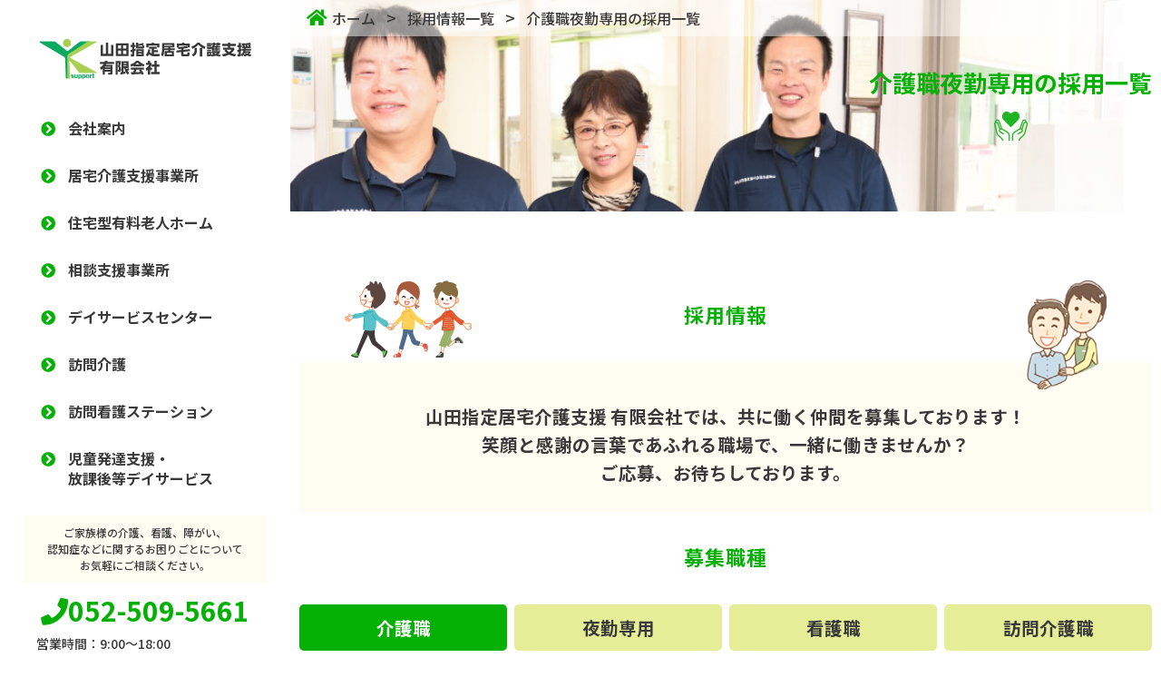

--- FILE ---
content_type: text/html; charset=UTF-8
request_url: https://yksupport.jp/recruit_cat/kaigoshoku/
body_size: 38093
content:
<!DOCTYPE html>
<html lang="ja">
<head>
<meta charset="UTF-8">
<!--[if IE]>
<meta http-equiv="X-UA-Compatible" content="IE=edge,chrome=1">
<meta http-equiv="imagetoolbar" content="no">
<![endif]-->
<script>
var ua = navigator.userAgent;
if ((ua.indexOf('Android') > 0 && ua.indexOf('Mobile') == -1) || ua.indexOf('iPad') > 0 || ua.indexOf('Kindle') > 0 || ua.indexOf('Silk') > 0) {
document.write('<meta name="viewport" content="width=1260">');
} else {
document.write('<meta name="viewport" content="width=device-width,initial-scale=1">');
}
</script>
<meta name="format-detection" content="telephone=no">
<title>山田指定居宅介護支援有限会社</title>
<meta name="description" content="" />
<meta name="keywords" content="">
<meta property="og:locale" content="ja_JP">
<meta property="og:url" content="">
<meta property="og:image" content="http://ogp.jpg">
<meta property="og:type" content="website">
<meta property="og:site_name" content="">
<meta property="og:title" content="">
<meta property="og:description" content="">
<meta property="twitter:card" content="summary_large_image">
<meta property="twitter:image" content="http://ogp.jpg">
<meta property="twitter:title" content="">
<meta property="twitter:description" content="">
<link rel="stylesheet" href="https://use.typekit.net/vwx2lis.css">
<link href="https://fonts.googleapis.com/css2?family=Noto+Sans+JP:wght@400;500;700&display=swap" rel="stylesheet">
<!-- <link rel="stylesheet" href="https://yksupport.jp/wordpress/wp-content/themes/yamada/assets/css/font-awesome.min.css" /> -->
<!-- <link rel="stylesheet" href="https://yksupport.jp/wordpress/wp-content/themes/yamada/assets/css/style.css?01" /> -->
<link rel="stylesheet" type="text/css" href="//yksupport.jp/wordpress/wp-content/cache/wpfc-minified/4brez6z/9wokl.css" media="all"/>
<!-- <link rel="stylesheet" href="https://yksupport.jp/wordpress/wp-content/themes/yamada/assets/css/top.css"/> -->
<!-- <link rel="stylesheet" href="https://yksupport.jp/wordpress/wp-content/themes/yamada/assets/css/style01.css?06" /> -->
<link rel="stylesheet" type="text/css" href="//yksupport.jp/wordpress/wp-content/cache/wpfc-minified/1s7yyjjb/9wokl.css" media="all"/>
<script type="text/javascript" src="//typesquare.com/3/tsst/script/ja/typesquare.js?5f54b628fd6c4a9e9aed2468ac1e02e5" charset="utf-8"></script>
<script src="https://kit.fontawesome.com/0e5d6e9b6c.js" crossorigin="anonymous"></script>
<title>介護職  |  山田指定居宅介護支援 有限会社 公式ホームページ</title>
<meta name='robots' content='max-image-preview:large' />
<link rel='dns-prefetch' href='//typesquare.com' />
<link rel="alternate" type="application/rss+xml" title="山田指定居宅介護支援 有限会社 公式ホームページ &raquo; 介護職 カテゴリー のフィード" href="https://yksupport.jp/recruit_cat/kaigoshoku/feed/" />
<script type="text/javascript">
window._wpemojiSettings = {"baseUrl":"https:\/\/s.w.org\/images\/core\/emoji\/14.0.0\/72x72\/","ext":".png","svgUrl":"https:\/\/s.w.org\/images\/core\/emoji\/14.0.0\/svg\/","svgExt":".svg","source":{"concatemoji":"https:\/\/yksupport.jp\/wordpress\/wp-includes\/js\/wp-emoji-release.min.js?ver=6.2.8"}};
/*! This file is auto-generated */
!function(e,a,t){var n,r,o,i=a.createElement("canvas"),p=i.getContext&&i.getContext("2d");function s(e,t){p.clearRect(0,0,i.width,i.height),p.fillText(e,0,0);e=i.toDataURL();return p.clearRect(0,0,i.width,i.height),p.fillText(t,0,0),e===i.toDataURL()}function c(e){var t=a.createElement("script");t.src=e,t.defer=t.type="text/javascript",a.getElementsByTagName("head")[0].appendChild(t)}for(o=Array("flag","emoji"),t.supports={everything:!0,everythingExceptFlag:!0},r=0;r<o.length;r++)t.supports[o[r]]=function(e){if(p&&p.fillText)switch(p.textBaseline="top",p.font="600 32px Arial",e){case"flag":return s("\ud83c\udff3\ufe0f\u200d\u26a7\ufe0f","\ud83c\udff3\ufe0f\u200b\u26a7\ufe0f")?!1:!s("\ud83c\uddfa\ud83c\uddf3","\ud83c\uddfa\u200b\ud83c\uddf3")&&!s("\ud83c\udff4\udb40\udc67\udb40\udc62\udb40\udc65\udb40\udc6e\udb40\udc67\udb40\udc7f","\ud83c\udff4\u200b\udb40\udc67\u200b\udb40\udc62\u200b\udb40\udc65\u200b\udb40\udc6e\u200b\udb40\udc67\u200b\udb40\udc7f");case"emoji":return!s("\ud83e\udef1\ud83c\udffb\u200d\ud83e\udef2\ud83c\udfff","\ud83e\udef1\ud83c\udffb\u200b\ud83e\udef2\ud83c\udfff")}return!1}(o[r]),t.supports.everything=t.supports.everything&&t.supports[o[r]],"flag"!==o[r]&&(t.supports.everythingExceptFlag=t.supports.everythingExceptFlag&&t.supports[o[r]]);t.supports.everythingExceptFlag=t.supports.everythingExceptFlag&&!t.supports.flag,t.DOMReady=!1,t.readyCallback=function(){t.DOMReady=!0},t.supports.everything||(n=function(){t.readyCallback()},a.addEventListener?(a.addEventListener("DOMContentLoaded",n,!1),e.addEventListener("load",n,!1)):(e.attachEvent("onload",n),a.attachEvent("onreadystatechange",function(){"complete"===a.readyState&&t.readyCallback()})),(e=t.source||{}).concatemoji?c(e.concatemoji):e.wpemoji&&e.twemoji&&(c(e.twemoji),c(e.wpemoji)))}(window,document,window._wpemojiSettings);
</script>
<style type="text/css">
img.wp-smiley,
img.emoji {
display: inline !important;
border: none !important;
box-shadow: none !important;
height: 1em !important;
width: 1em !important;
margin: 0 0.07em !important;
vertical-align: -0.1em !important;
background: none !important;
padding: 0 !important;
}
</style>
<!-- <link rel='stylesheet' id='wp-block-library-css' href='https://yksupport.jp/wordpress/wp-includes/css/dist/block-library/style.min.css?ver=6.2.8' type='text/css' media='all' /> -->
<!-- <link rel='stylesheet' id='classic-theme-styles-css' href='https://yksupport.jp/wordpress/wp-includes/css/classic-themes.min.css?ver=6.2.8' type='text/css' media='all' /> -->
<link rel="stylesheet" type="text/css" href="//yksupport.jp/wordpress/wp-content/cache/wpfc-minified/lm4vhxc0/9wokl.css" media="all"/>
<style id='global-styles-inline-css' type='text/css'>
body{--wp--preset--color--black: #000000;--wp--preset--color--cyan-bluish-gray: #abb8c3;--wp--preset--color--white: #ffffff;--wp--preset--color--pale-pink: #f78da7;--wp--preset--color--vivid-red: #cf2e2e;--wp--preset--color--luminous-vivid-orange: #ff6900;--wp--preset--color--luminous-vivid-amber: #fcb900;--wp--preset--color--light-green-cyan: #7bdcb5;--wp--preset--color--vivid-green-cyan: #00d084;--wp--preset--color--pale-cyan-blue: #8ed1fc;--wp--preset--color--vivid-cyan-blue: #0693e3;--wp--preset--color--vivid-purple: #9b51e0;--wp--preset--gradient--vivid-cyan-blue-to-vivid-purple: linear-gradient(135deg,rgba(6,147,227,1) 0%,rgb(155,81,224) 100%);--wp--preset--gradient--light-green-cyan-to-vivid-green-cyan: linear-gradient(135deg,rgb(122,220,180) 0%,rgb(0,208,130) 100%);--wp--preset--gradient--luminous-vivid-amber-to-luminous-vivid-orange: linear-gradient(135deg,rgba(252,185,0,1) 0%,rgba(255,105,0,1) 100%);--wp--preset--gradient--luminous-vivid-orange-to-vivid-red: linear-gradient(135deg,rgba(255,105,0,1) 0%,rgb(207,46,46) 100%);--wp--preset--gradient--very-light-gray-to-cyan-bluish-gray: linear-gradient(135deg,rgb(238,238,238) 0%,rgb(169,184,195) 100%);--wp--preset--gradient--cool-to-warm-spectrum: linear-gradient(135deg,rgb(74,234,220) 0%,rgb(151,120,209) 20%,rgb(207,42,186) 40%,rgb(238,44,130) 60%,rgb(251,105,98) 80%,rgb(254,248,76) 100%);--wp--preset--gradient--blush-light-purple: linear-gradient(135deg,rgb(255,206,236) 0%,rgb(152,150,240) 100%);--wp--preset--gradient--blush-bordeaux: linear-gradient(135deg,rgb(254,205,165) 0%,rgb(254,45,45) 50%,rgb(107,0,62) 100%);--wp--preset--gradient--luminous-dusk: linear-gradient(135deg,rgb(255,203,112) 0%,rgb(199,81,192) 50%,rgb(65,88,208) 100%);--wp--preset--gradient--pale-ocean: linear-gradient(135deg,rgb(255,245,203) 0%,rgb(182,227,212) 50%,rgb(51,167,181) 100%);--wp--preset--gradient--electric-grass: linear-gradient(135deg,rgb(202,248,128) 0%,rgb(113,206,126) 100%);--wp--preset--gradient--midnight: linear-gradient(135deg,rgb(2,3,129) 0%,rgb(40,116,252) 100%);--wp--preset--duotone--dark-grayscale: url('#wp-duotone-dark-grayscale');--wp--preset--duotone--grayscale: url('#wp-duotone-grayscale');--wp--preset--duotone--purple-yellow: url('#wp-duotone-purple-yellow');--wp--preset--duotone--blue-red: url('#wp-duotone-blue-red');--wp--preset--duotone--midnight: url('#wp-duotone-midnight');--wp--preset--duotone--magenta-yellow: url('#wp-duotone-magenta-yellow');--wp--preset--duotone--purple-green: url('#wp-duotone-purple-green');--wp--preset--duotone--blue-orange: url('#wp-duotone-blue-orange');--wp--preset--font-size--small: 13px;--wp--preset--font-size--medium: 20px;--wp--preset--font-size--large: 36px;--wp--preset--font-size--x-large: 42px;--wp--preset--spacing--20: 0.44rem;--wp--preset--spacing--30: 0.67rem;--wp--preset--spacing--40: 1rem;--wp--preset--spacing--50: 1.5rem;--wp--preset--spacing--60: 2.25rem;--wp--preset--spacing--70: 3.38rem;--wp--preset--spacing--80: 5.06rem;--wp--preset--shadow--natural: 6px 6px 9px rgba(0, 0, 0, 0.2);--wp--preset--shadow--deep: 12px 12px 50px rgba(0, 0, 0, 0.4);--wp--preset--shadow--sharp: 6px 6px 0px rgba(0, 0, 0, 0.2);--wp--preset--shadow--outlined: 6px 6px 0px -3px rgba(255, 255, 255, 1), 6px 6px rgba(0, 0, 0, 1);--wp--preset--shadow--crisp: 6px 6px 0px rgba(0, 0, 0, 1);}:where(.is-layout-flex){gap: 0.5em;}body .is-layout-flow > .alignleft{float: left;margin-inline-start: 0;margin-inline-end: 2em;}body .is-layout-flow > .alignright{float: right;margin-inline-start: 2em;margin-inline-end: 0;}body .is-layout-flow > .aligncenter{margin-left: auto !important;margin-right: auto !important;}body .is-layout-constrained > .alignleft{float: left;margin-inline-start: 0;margin-inline-end: 2em;}body .is-layout-constrained > .alignright{float: right;margin-inline-start: 2em;margin-inline-end: 0;}body .is-layout-constrained > .aligncenter{margin-left: auto !important;margin-right: auto !important;}body .is-layout-constrained > :where(:not(.alignleft):not(.alignright):not(.alignfull)){max-width: var(--wp--style--global--content-size);margin-left: auto !important;margin-right: auto !important;}body .is-layout-constrained > .alignwide{max-width: var(--wp--style--global--wide-size);}body .is-layout-flex{display: flex;}body .is-layout-flex{flex-wrap: wrap;align-items: center;}body .is-layout-flex > *{margin: 0;}:where(.wp-block-columns.is-layout-flex){gap: 2em;}.has-black-color{color: var(--wp--preset--color--black) !important;}.has-cyan-bluish-gray-color{color: var(--wp--preset--color--cyan-bluish-gray) !important;}.has-white-color{color: var(--wp--preset--color--white) !important;}.has-pale-pink-color{color: var(--wp--preset--color--pale-pink) !important;}.has-vivid-red-color{color: var(--wp--preset--color--vivid-red) !important;}.has-luminous-vivid-orange-color{color: var(--wp--preset--color--luminous-vivid-orange) !important;}.has-luminous-vivid-amber-color{color: var(--wp--preset--color--luminous-vivid-amber) !important;}.has-light-green-cyan-color{color: var(--wp--preset--color--light-green-cyan) !important;}.has-vivid-green-cyan-color{color: var(--wp--preset--color--vivid-green-cyan) !important;}.has-pale-cyan-blue-color{color: var(--wp--preset--color--pale-cyan-blue) !important;}.has-vivid-cyan-blue-color{color: var(--wp--preset--color--vivid-cyan-blue) !important;}.has-vivid-purple-color{color: var(--wp--preset--color--vivid-purple) !important;}.has-black-background-color{background-color: var(--wp--preset--color--black) !important;}.has-cyan-bluish-gray-background-color{background-color: var(--wp--preset--color--cyan-bluish-gray) !important;}.has-white-background-color{background-color: var(--wp--preset--color--white) !important;}.has-pale-pink-background-color{background-color: var(--wp--preset--color--pale-pink) !important;}.has-vivid-red-background-color{background-color: var(--wp--preset--color--vivid-red) !important;}.has-luminous-vivid-orange-background-color{background-color: var(--wp--preset--color--luminous-vivid-orange) !important;}.has-luminous-vivid-amber-background-color{background-color: var(--wp--preset--color--luminous-vivid-amber) !important;}.has-light-green-cyan-background-color{background-color: var(--wp--preset--color--light-green-cyan) !important;}.has-vivid-green-cyan-background-color{background-color: var(--wp--preset--color--vivid-green-cyan) !important;}.has-pale-cyan-blue-background-color{background-color: var(--wp--preset--color--pale-cyan-blue) !important;}.has-vivid-cyan-blue-background-color{background-color: var(--wp--preset--color--vivid-cyan-blue) !important;}.has-vivid-purple-background-color{background-color: var(--wp--preset--color--vivid-purple) !important;}.has-black-border-color{border-color: var(--wp--preset--color--black) !important;}.has-cyan-bluish-gray-border-color{border-color: var(--wp--preset--color--cyan-bluish-gray) !important;}.has-white-border-color{border-color: var(--wp--preset--color--white) !important;}.has-pale-pink-border-color{border-color: var(--wp--preset--color--pale-pink) !important;}.has-vivid-red-border-color{border-color: var(--wp--preset--color--vivid-red) !important;}.has-luminous-vivid-orange-border-color{border-color: var(--wp--preset--color--luminous-vivid-orange) !important;}.has-luminous-vivid-amber-border-color{border-color: var(--wp--preset--color--luminous-vivid-amber) !important;}.has-light-green-cyan-border-color{border-color: var(--wp--preset--color--light-green-cyan) !important;}.has-vivid-green-cyan-border-color{border-color: var(--wp--preset--color--vivid-green-cyan) !important;}.has-pale-cyan-blue-border-color{border-color: var(--wp--preset--color--pale-cyan-blue) !important;}.has-vivid-cyan-blue-border-color{border-color: var(--wp--preset--color--vivid-cyan-blue) !important;}.has-vivid-purple-border-color{border-color: var(--wp--preset--color--vivid-purple) !important;}.has-vivid-cyan-blue-to-vivid-purple-gradient-background{background: var(--wp--preset--gradient--vivid-cyan-blue-to-vivid-purple) !important;}.has-light-green-cyan-to-vivid-green-cyan-gradient-background{background: var(--wp--preset--gradient--light-green-cyan-to-vivid-green-cyan) !important;}.has-luminous-vivid-amber-to-luminous-vivid-orange-gradient-background{background: var(--wp--preset--gradient--luminous-vivid-amber-to-luminous-vivid-orange) !important;}.has-luminous-vivid-orange-to-vivid-red-gradient-background{background: var(--wp--preset--gradient--luminous-vivid-orange-to-vivid-red) !important;}.has-very-light-gray-to-cyan-bluish-gray-gradient-background{background: var(--wp--preset--gradient--very-light-gray-to-cyan-bluish-gray) !important;}.has-cool-to-warm-spectrum-gradient-background{background: var(--wp--preset--gradient--cool-to-warm-spectrum) !important;}.has-blush-light-purple-gradient-background{background: var(--wp--preset--gradient--blush-light-purple) !important;}.has-blush-bordeaux-gradient-background{background: var(--wp--preset--gradient--blush-bordeaux) !important;}.has-luminous-dusk-gradient-background{background: var(--wp--preset--gradient--luminous-dusk) !important;}.has-pale-ocean-gradient-background{background: var(--wp--preset--gradient--pale-ocean) !important;}.has-electric-grass-gradient-background{background: var(--wp--preset--gradient--electric-grass) !important;}.has-midnight-gradient-background{background: var(--wp--preset--gradient--midnight) !important;}.has-small-font-size{font-size: var(--wp--preset--font-size--small) !important;}.has-medium-font-size{font-size: var(--wp--preset--font-size--medium) !important;}.has-large-font-size{font-size: var(--wp--preset--font-size--large) !important;}.has-x-large-font-size{font-size: var(--wp--preset--font-size--x-large) !important;}
.wp-block-navigation a:where(:not(.wp-element-button)){color: inherit;}
:where(.wp-block-columns.is-layout-flex){gap: 2em;}
.wp-block-pullquote{font-size: 1.5em;line-height: 1.6;}
</style>
<script src='//yksupport.jp/wordpress/wp-content/cache/wpfc-minified/dpxv77xk/9wokl.js' type="text/javascript"></script>
<!-- <script type='text/javascript' src='https://yksupport.jp/wordpress/wp-includes/js/jquery/jquery.min.js?ver=3.6.4' id='jquery-core-js'></script> -->
<!-- <script type='text/javascript' src='https://yksupport.jp/wordpress/wp-includes/js/jquery/jquery-migrate.min.js?ver=3.4.0' id='jquery-migrate-js'></script> -->
<script type='text/javascript' src='//typesquare.com/3/tsst/script/ja/typesquare.js?lt;!--&lt;script_type=%5C%5C%5C&quot;text/javascript&quot;_src=%5C%5C%5C&#038;quot://typesquare_com/3/tsst/script/ja/typesquare_js?5f54b628fd6c4a9e9aed2468ac1e02e5&quot;_charset=%5C%5C%5C&quot;utf-8&quot;&gt;&lt;/script&gt;--&#038;fadein=-1&#038;apply_to_pseudo=false&#038;ver=3.0.3' id='typesquare_std-js'></script>
<link rel="https://api.w.org/" href="https://yksupport.jp/wp-json/" /><link rel="wlwmanifest" type="application/wlwmanifest+xml" href="https://yksupport.jp/wordpress/wp-includes/wlwmanifest.xml" />
<!-- Favicon Rotator -->
<link rel="shortcut icon" href="https://yksupport.jp/wordpress/wp-content/uploads/2020/11/19ad32bb98b3332072301d8b38a468f2-16x16.png" />
<link rel="apple-touch-icon-precomposed" href="https://yksupport.jp/wordpress/wp-content/uploads/2020/11/5f70ebbe271e5946d0a7eadcefa5f5ce.png" />
<!-- End Favicon Rotator -->
<link rel="icon" href="data:,">
<noscript><style>.lazyload[data-src]{display:none !important;}</style></noscript><style>.lazyload{background-image:none !important;}.lazyload:before{background-image:none !important;}</style><!-- Google Tag Manager -->
<script>(function(w,d,s,l,i){w[l]=w[l]||[];w[l].push({'gtm.start':
new Date().getTime(),event:'gtm.js'});var f=d.getElementsByTagName(s)[0],
j=d.createElement(s),dl=l!='dataLayer'?'&l='+l:'';j.async=true;j.src=
'https://www.googletagmanager.com/gtm.js?id='+i+dl;f.parentNode.insertBefore(j,f);
})(window,document,'script','dataLayer','GTM-TPPH6HX');</script>
<!-- End Google Tag Manager -->		
</head>
<body class="archive tax-recruit_cat term-kaigoshoku term-24">
<div id="wrapper">
<header id="header" class="globalHeader">
<div class="globalHeader__bg">
<div class="wrapper">
<div class="globalHeader__content">
<div class="globalHeader__logo">
<a href="https://yksupport.jp/"><img class="logo lazyload" src="[data-uri]" alt="山田指定居宅介護支援有限会社" data-src="https://yksupport.jp/wordpress/wp-content/themes/yamada/assets/images/logo.png" decoding="async" data-eio-rwidth="233" data-eio-rheight="44"><noscript><img class="logo" src="https://yksupport.jp/wordpress/wp-content/themes/yamada/assets/images/logo.png" alt="山田指定居宅介護支援有限会社" data-eio="l"></noscript></a>
</div>
<div class="globalHeader__menu">
<span class="toggleMenu__button" data-toggleMenu="toggle"><i></i></span>
</div>
</div>
</div>
</div>
<div id="gnav" class="gnav" data-toggleMenu="main">
<nav class="gnav__container" data-toggleMenu="container">
<div class="wrapper">
<ul class="gnav__list">
<li class=""><a href="https://yksupport.jp/company/" class="ShinGo-B"><i class="fa fa-chevron-circle-right" aria-hidden="true"></i>会社案内</a></li>
<li class=""><a href="https://yksupport.jp/home-care-support/" class="ShinGo-B"><i class="fa fa-chevron-circle-right" aria-hidden="true"></i>居宅介護支援事業所</a></li>
<li class=""><a href="https://yksupport.jp/nursinghome_otai/" class="ShinGo-B"><i class="fa fa-chevron-circle-right" aria-hidden="true"></i>住宅型有料老人ホーム</a></li>
<li class=""><a href="https://yksupport.jp/councel-support_otai/" class="ShinGo-B"><i class="fa fa-chevron-circle-right" aria-hidden="true"></i>相談支援事業所</a></li>
<li class=""><a href="https://yksupport.jp/dayservice_minamigawa/" class="ShinGo-B"><i class="fa fa-chevron-circle-right" aria-hidden="true"></i>デイサービスセンター</a></li>
<li class=""><a href="https://yksupport.jp/home-visit-care/" class="ShinGo-B"><i class="fa fa-chevron-circle-right" aria-hidden="true"></i>訪問介護</a></li>
<li class=""><a href="https://yksupport.jp/home-visit-nursing_hikari/" class="ShinGo-B"><i class="fa fa-chevron-circle-right" aria-hidden="true"></i>訪問看護ステーション</a></li>
<li class=""><a href="https://yksupport.jp/kids-palett/" class="ShinGo-B"><i class="fa fa-chevron-circle-right" aria-hidden="true"></i>児童発達支援・<br>放課後等デイサービス</a></li>
<li class="nopc"><a href="https://yksupport.jp/news/" class="ShinGo-B"><i class="fa fa-chevron-circle-right" aria-hidden="true"></i>新着情報</a></li>
<li class="nopc"><a href="https://yksupport.jp/recruit/" class="ShinGo-B"><i class="fa fa-chevron-circle-right" aria-hidden="true"></i>採用情報</a></li>
<li class="nopc"><a href="https://yksupport.jp/blog/" class="ShinGo-B"><i class="fa fa-chevron-circle-right" aria-hidden="true"></i>ブログ</a></li>
</ul>
<div class="gnav__info">
<p>ご家族様の介護、看護、障がい、<br>認知症などに関するお困りごとについて<br>お気軽にご相談ください。</p>
</div>
<div class="gnav__call">
<div class="number">
<a href="tel:0525095661"><i class="fa fa-phone" aria-hidden="true"></i><span class="NotoSans">052-509-5661</span></a>
</div>
<div class="body">
<p>営業時間：9:00～18:00<br>定休日：日曜日、12月31日～1月3日<br>※但し、電話相談は365日可</p>
</div>
</div>
<div class="gnav__contact">
<div class="body">
<a href="https://yksupport.jp/contact/" class="btn"><i class="fa fa-envelope" aria-hidden="true"></i><span class="ShinGo-B">お問い合わせ</span></a>
<ul class="link-list">
<li><a href="https://yksupport.jp/privacypolicy/">個人情報保護ポリシー</a></li>
<li><a href="https://yksupport.jp/sitemap/">サイトマップ</a></li>
</ul>
</div>
</div>
</div>
</nav>
<!-- #gnav -->
</div>
<!-- #header -->
</header>
<div class="headContent archiveRecruit">
<div class="breadcrumb">
<ul>
<li><a href="https://yksupport.jp/"><i class="fas fa-home"></i>ホーム</a></li>
<li><a href="https://yksupport.jp/recruit/">採用情報一覧</a></li>
<li>介護職夜勤専用の採用一覧</li>
</ul>
</div>
<div class="h1Wrap">
<div class="h1Inner">
<h1>介護職夜勤専用の採用一覧</h1>
<img src="[data-uri]" alt="" data-src="https://yksupport.jp/wordpress/wp-content/themes/yamada/assets/images/top/icon_service.png" decoding="async" class="lazyload" data-eio-rwidth="53" data-eio-rheight="36"><noscript><img src="https://yksupport.jp/wordpress/wp-content/themes/yamada/assets/images/top/icon_service.png" alt="" data-eio="l"></noscript>
</div>
</div>
</div>
<main id="container" class="wrapper pages archiveRecruit">
<section class="section no-pad">
<h2>採用情報</h2>
<div class="textWrap">
           <p>山田指定居宅介護支援 有限会社では、<br class="nopc">共に働く仲間を募集しております！<br>笑顔と感謝の言葉であふれる職場で、<br class="nopc">一緒に働きませんか？<br>ご応募、お待ちしております。</p>
<span class="img"></span><span class="img"></span>
</div>
<h2>募集職種</h2>
<ul class="type">
<li class="cat-item cat-item-24 current-cat"><a aria-current="page" href="https://yksupport.jp/recruit_cat/kaigoshoku/">介護職</a>
</li>
<li class="cat-item cat-item-46"><a href="https://yksupport.jp/recruit_cat/yakinsenyou/">夜勤専用</a>
</li>
<li class="cat-item cat-item-26"><a href="https://yksupport.jp/recruit_cat/kangoshoku/">看護職</a>
</li>
<li class="cat-item cat-item-25"><a href="https://yksupport.jp/recruit_cat/houmonkaigoshoku/">訪問介護職</a>
</li>
</ul>
<div class="recruitmentsWrap">
<div class="homeSaiyo__block">
<div class="homeSaiyo__block-header">
<div class="title">
<p>住宅型有料老人ホームでの夜勤専門介護職（パート）</p>
</div>
<div class="meta">
<span class="tag1">パート</span>
<span class="tag2">介護職夜勤専用</span>
</div>
</div>
<div class="homeSaiyo__block-body">
<div class="table">
<table>
<tr>
<th>勤務地</th>
<td>住宅型有料老人ホーム おたいの家</td>
</tr>
<tr>
<th>住所</th>
<td>〒452-0821<br>
愛知県名古屋市西区上小田井2丁目104番地<br>
<br>
アクセス：名鉄犬山線、地下鉄鶴舞線、上小田井駅から徒歩7分</td>
</tr>
<tr>
<th>給与</th>
<td>①16：00~翌日9：00 実働17時間 20,360円<br>
②17：00~翌日9：00 実働16時間 19,280円<br>
※各種手当含む
</td>
</tr>
<tr>
<th>仕事内容</th>
<td>有料老人ホーム入居者への夜間帯の対応。<br>
就寝サポート、夜間の見回り、トイレ介助、起床介助など。<br>
<br>
20名の入居者に対し、夜間2名で対応していただきますので、無理なく働けます。
</td>
</tr>
</table>
</div>
<div class="to-detail">
<div class="photo">
<img src="[data-uri]" alt="" data-src="https://yksupport.jp/wordpress/wp-content/themes/yamada/assets/images/pages/noimage.png" decoding="async" class="lazyload" data-eio-rwidth="300" data-eio-rheight="180"><noscript><img src="https://yksupport.jp/wordpress/wp-content/themes/yamada/assets/images/pages/noimage.png" alt="" data-eio="l"></noscript>
</div>
<dl class="tel">
<dt>電話でのお問い合わせ</dt>
<dd><a href="tel:0525095661" class="call"><span class="icon">☎</span>052-509-5661</a></dd>
</dl>
<div class="btn">
<a href="https://yksupport.jp/recruit/nursinghome_care-workers_part_night-shift/" class="button button-see-in-detail"><i class="fa fa-chevron-circle-right" aria-hidden="true"></i> 詳しく見る</a>
</div>
</div>
</div>
</div>
<div class="pager">
<nav class="pagination cf">
</div>
</div>
</section>
<!-- #container -->
</main>
<footer class="globalFooter">
<div class="wrapper">
<section class="globalFooter__blog section">
<div class="section-title">
<h2 class="section-title__txt"><img src="[data-uri]" alt="" class="icon_blog lazyload" data-src="https://yksupport.jp/wordpress/wp-content/themes/yamada/assets/images/top/icon_blog.png" decoding="async" data-eio-rwidth="32" data-eio-rheight="32"><noscript><img src="https://yksupport.jp/wordpress/wp-content/themes/yamada/assets/images/top/icon_blog.png" alt="" class="icon_blog" data-eio="l"></noscript>ブログ</h2>
</div>
<ul class="globalFooter__blog-list">
<li class="globalFooter__blog-item">
<a href="https://yksupport.jp/blog/%e6%96%b0%e5%b9%b4%e3%81%ae%e3%81%94%e6%8c%a8%e6%8b%b6-2026/">
<div class="thumb">
<img src="[data-uri]" alt="" data-src="https://yksupport.jp/wordpress/wp-content/uploads/2026/01/7495095f7ff87f3e9e5c68a2b4a50e2f.jpg" decoding="async" class="lazyload" data-eio-rwidth="1024" data-eio-rheight="1024"><noscript><img src="https://yksupport.jp/wordpress/wp-content/uploads/2026/01/7495095f7ff87f3e9e5c68a2b4a50e2f.jpg" alt="" data-eio="l"></noscript>
</div>
<div class="content">
<div class="meta">
<div class="date">2026年01月05日</div><br class="hide-sp">
<div class="tag">
<span class="honbu">
本部                        </span>
</div>
</div>
<p class="entry-title">新年のご挨拶</p>
<div class="read-more">
<i class="fa fa-chevron-circle-right" aria-hidden="true"></i> つづきを読む
</div>
</div>
</a>
</li>
<li class="globalFooter__blog-item">
<a href="https://yksupport.jp/blog/20251201_guidance/">
<div class="thumb">
<img src="[data-uri]" alt="" data-src="https://yksupport.jp/wordpress/wp-content/themes/yamada/assets/images/pages/noimage.png" decoding="async" class="lazyload" data-eio-rwidth="300" data-eio-rheight="180"><noscript><img src="https://yksupport.jp/wordpress/wp-content/themes/yamada/assets/images/pages/noimage.png" alt="" data-eio="l"></noscript>
</div>
<div class="content">
<div class="meta">
<div class="date">2025年12月01日</div><br class="hide-sp">
<div class="tag">
<span class="soudanshienotai">
相談支援センター おたい                        </span>
</div>
</div>
<p class="entry-title">相談支援センターおたいから体制加算算定のお知らせ</p>
<div class="read-more">
<i class="fa fa-chevron-circle-right" aria-hidden="true"></i> つづきを読む
</div>
</div>
</a>
</li>
<li class="globalFooter__blog-item">
<a href="https://yksupport.jp/blog/%e5%90%88%e5%90%8c%e9%81%bf%e9%9b%a3%e8%a8%93%e7%b7%b4%e3%82%92%e5%ae%9f%e6%96%bd%e3%81%97%e3%81%be%e3%81%97%e3%81%9f/">
<div class="thumb">
<img src="[data-uri]" alt="" data-src="https://yksupport.jp/wordpress/wp-content/uploads/2025/09/mosaic_20250926114047-scaled.jpg" decoding="async" class="lazyload" data-eio-rwidth="2560" data-eio-rheight="1922"><noscript><img src="https://yksupport.jp/wordpress/wp-content/uploads/2025/09/mosaic_20250926114047-scaled.jpg" alt="" data-eio="l"></noscript>
</div>
<div class="content">
<div class="meta">
<div class="date">2025年09月26日</div><br class="hide-sp">
<div class="tag">
<span class="honbu">
本部                        </span>
</div>
</div>
<p class="entry-title">合同避難訓練を実施しました</p>
<div class="read-more">
<i class="fa fa-chevron-circle-right" aria-hidden="true"></i> つづきを読む
</div>
</div>
</a>
</li>
</ul>
<div class="section-button">
<a href="https://yksupport.jp/blog/" class="button button-green"><i class="fa fa-chevron-circle-right" aria-hidden="true"></i> 一覧はこちら</a>
</div>
</section>
<section class="globalFooter__news section">
<div class="section-title">
<h2 class="section-title__txt"><img src="[data-uri]" alt="" class="icon_oshirase lazyload" data-src="https://yksupport.jp/wordpress/wp-content/themes/yamada/assets/images/top/icon_oshirase.png" decoding="async" data-eio-rwidth="31" data-eio-rheight="31"><noscript><img src="https://yksupport.jp/wordpress/wp-content/themes/yamada/assets/images/top/icon_oshirase.png" alt="" class="icon_oshirase" data-eio="l"></noscript>お知らせ</h2>
</div>
<ul class="globalFooter__news-list">
<li class="homeLatestNews__item" id="post-1814" class="post-1814 news type-news status-publish has-post-thumbnail hentry news_cat-tag-n news_tag-honbu">
<span class="date">2026年01月05日</span>
<span class="tag tag-n">
お知らせ        </span>
<span class="tag tag2">
本部        </span>
</li>
<p class="content">
<a href="https://yksupport.jp/blog/%e6%96%b0%e5%b9%b4%e3%81%ae%e3%81%94%e6%8c%a8%e6%8b%b6-2026/#new_tab">新年のご挨拶</a>
</p>
<li class="homeLatestNews__item" id="post-1806" class="post-1806 news type-news status-publish hentry news_cat-tag-n news_tag-soudanshienotai">
<span class="date">2025年12月01日</span>
<span class="tag tag-n">
お知らせ        </span>
<span class="tag tag2">
相談支援センター おたい        </span>
</li>
<p class="content">
<a href="https://yksupport.jp/blog/20251201_guidance/#new_tab">相談支援センターおたいから体制加算算定のお知らせ</a>
</p>
<li class="homeLatestNews__item" id="post-1743" class="post-1743 news type-news status-publish has-post-thumbnail hentry news_cat-tag-n news_tag-honbu">
<span class="date">2025年09月26日</span>
<span class="tag tag-n">
お知らせ        </span>
<span class="tag tag2">
本部        </span>
</li>
<p class="content">
<a href="https://yksupport.jp/blog/%e5%90%88%e5%90%8c%e9%81%bf%e9%9b%a3%e8%a8%93%e7%b7%b4%e3%82%92%e5%ae%9f%e6%96%bd%e3%81%97%e3%81%be%e3%81%97%e3%81%9f/#new_tab">合同避難訓練を実施しました</a>
</p>
</ul>
<div class="section-button">
<a href="https://yksupport.jp/news/" class="button button-green"><i class="fa fa-chevron-circle-right" aria-hidden="true"></i> 一覧はこちら</a>
</div>
</section>
<div class="globalFooter__sitemap">
<div class="wrapper">
<div class="globalFooter__sitemap-container">
<div class="globalFooter__sitemap-list">
<div class="head"><a href="https://yksupport.jp/"><i class="fa fa-chevron-circle-right" aria-hidden="true"></i>トップページ</a></div>
<ul>
<li><a href="https://yksupport.jp/#service">サービスについて</a></li>
<li><a href="https://yksupport.jp/#statistics">数字で見る<br>山田指定居宅介護支援 有限会社
</a></li>
<li><a href="https://yksupport.jp/recruit/">採用情報</a></li>
<li><a href="https://yksupport.jp/news/">新着情報</a></li>
<li><a href="https://yksupport.jp/blog/">ブログ</a></li>
<li><a href="https://yksupport.jp/contact/">お問い合わせ</a></li>
</ul>
</div>
<div class="globalFooter__sitemap-list">
<div class="head"><a href="https://yksupport.jp/#service"><i class="fa fa-chevron-circle-right" aria-hidden="true"></i>サービスについて</a></div>
<ul>
<li><a href="https://yksupport.jp/home-care-support/">居宅介護支援事業所</a></li>
<li><a href="https://yksupport.jp/nursinghome_otai/">住宅型有料老人ホーム</a></li>
<li><a href="https://yksupport.jp/councel-support_otai/">相談支援事業所</a></li>
<li><a href="https://yksupport.jp/dayservice_minamigawa/">デイサービスセンター</a></li>
<li><a href="https://yksupport.jp/home-visit-care/">訪問介護</a></li>
<li><a href="https://yksupport.jp/home-visit-nursing_hikari/">訪問看護ステーション</a></li>
<li><a href="https://yksupport.jp/kids-palett/">児童発達支援・<br>放課後等デイサービス</a></li>
</ul>
</div>
<div class="globalFooter__sitemap-list">
<div class="head"><a href="https://yksupport.jp/company/"><i class="fa fa-chevron-circle-right" aria-hidden="true"></i>会社案内</a></div>
<ul>
<li><a href="https://yksupport.jp/company/#con1">企業理念・基本理念</a></li>
<li><a href="https://yksupport.jp/company/#con2">代表メッセージ</a></li>
<li><a href="https://yksupport.jp/company/#con3">会社概要</a></li>
<li><a href="https://yksupport.jp/company/#con4">会社沿革</a></li>
</ul>
</div>
<div class="globalFooter__sitemap-list">
<div class="head"><a href="https://yksupport.jp/news/"><i class="fa fa-chevron-circle-right" aria-hidden="true"></i>新着情報</a></div>
<ul>
<li><a href="https://yksupport.jp/news_cat/tag-a/">重要なお知らせ</a></li>
<li><a href="https://yksupport.jp/news_cat/tag-n/">お知らせ</a></li>
<li><a href="https://yksupport.jp/recruit/">採用情報</a></li>
<li><a href="https://yksupport.jp/blog/">ブログ</a></li>
</ul>
</div>
</div>
</div>
</div>
<div class="globalFooter__policy">
<ul>
<li><a href="https://yksupport.jp/policy2/">虐待の防止のための指針</a></li>
<li><a href="https://yksupport.jp/policy3/">身体拘束等の適正化のための指針</a></li>
</ul>
<br>
<ul>
<li><a href="https://yksupport.jp/privacypolicy/">個人情報保護方針</a></li>
<li><a href="https://yksupport.jp/sitemap/">サイトマップ</a></li>
<li><a href="https://job.minnanokaigo.com/" target="_blank" rel="noopener noreferrer">みんなの介護求人TOP</a></li>
</ul>
</div>
<div class="globalFooter__copyright">Copyright&copy; 山田指定居宅介護支援 有限会社 All Rights Reserved.</div>
</div>
<!-- #footer -->
</footer>
<div id="goPagetop"><a class="ov NotoSans" href="#">TOPへ</a></div>
<!-- #wrapper -->
</div>
<!--[if lt IE 9]>
<script src="https://ajax.googleapis.com/ajax/libs/jquery/1.12.0/jquery.min.js"></script>
<![endif]-->
<!--[if (gte IE 9)|!(IE)]><!-->
<script src="https://ajax.googleapis.com/ajax/libs/jquery/2.2.0/jquery.min.js"></script>
<!--<![endif]-->
<script src="https://yksupport.jp/wordpress/wp-content/themes/yamada/assets/js/jquery.bxSlider.min.js"></script>
<script src="https://yksupport.jp/wordpress/wp-content/themes/yamada/assets/js/jquery.countTo.js"></script>
<script src="https://yksupport.jp/wordpress/wp-content/themes/yamada/assets/js/jquery.inview.min.js"></script>
<script src="https://yksupport.jp/wordpress/wp-content/themes/yamada/assets/js/function.js"></script>
<script src="https://yksupport.jp/wordpress/wp-content/themes/yamada/assets/js/slider.js"></script>
<script type='text/javascript' id='eio-lazy-load-js-before'>
var eio_lazy_vars = {"exactdn_domain":"","skip_autoscale":0,"threshold":0};
</script>
<script type='text/javascript' src='https://yksupport.jp/wordpress/wp-content/plugins/ewww-image-optimizer/includes/lazysizes.min.js?ver=770' id='eio-lazy-load-js'></script>
<script type='text/javascript' src='https://yksupport.jp/wordpress/wp-content/plugins/page-links-to/dist/new-tab.js?ver=3.3.7' id='page-links-to-js'></script>
</body>
</html><!-- WP Fastest Cache file was created in 0.403 seconds, on January 5, 2026 @ 7:05 pm --><!-- via php -->

--- FILE ---
content_type: text/css
request_url: https://yksupport.jp/wordpress/wp-content/cache/wpfc-minified/4brez6z/9wokl.css
body_size: 79460
content:
@charset "UTF-8";
@font-face{font-family:'FontAwesome';src:url(//yksupport.jp/wordpress/wp-content/themes/yamada/assets/fonts/fontawesome-webfont.eot?v=4.7.0);src:url(//yksupport.jp/wordpress/wp-content/themes/yamada/assets/fonts/fontawesome-webfont.eot?#iefix&v=4.7.0) format('embedded-opentype'),url(//yksupport.jp/wordpress/wp-content/themes/yamada/assets/fonts/fontawesome-webfont.woff2?v=4.7.0) format('woff2'),url(//yksupport.jp/wordpress/wp-content/themes/yamada/assets/fonts/fontawesome-webfont.woff?v=4.7.0) format('woff'),url(//yksupport.jp/wordpress/wp-content/themes/yamada/assets/fonts/fontawesome-webfont.ttf?v=4.7.0) format('truetype'),url(//yksupport.jp/wordpress/wp-content/themes/yamada/assets/fonts/fontawesome-webfont.svg?v=4.7.0#fontawesomeregular) format('svg');font-weight:normal;font-style:normal}.fa{display:inline-block;font:normal normal normal 14px/1 FontAwesome;font-size:inherit;text-rendering:auto;-webkit-font-smoothing:antialiased;-moz-osx-font-smoothing:grayscale}.fa-lg{font-size:1.33333333em;line-height:.75em;vertical-align:-15%}.fa-2x{font-size:2em}.fa-3x{font-size:3em}.fa-4x{font-size:4em}.fa-5x{font-size:5em}.fa-fw{width:1.28571429em;text-align:center}.fa-ul{padding-left:0;margin-left:2.14285714em;list-style-type:none}.fa-ul>li{position:relative}.fa-li{position:absolute;left:-2.14285714em;width:2.14285714em;top:.14285714em;text-align:center}.fa-li.fa-lg{left:-1.85714286em}.fa-border{padding:.2em .25em .15em;border:solid .08em #eee;border-radius:.1em}.fa-pull-left{float:left}.fa-pull-right{float:right}.fa.fa-pull-left{margin-right:.3em}.fa.fa-pull-right{margin-left:.3em}.pull-right{float:right}.pull-left{float:left}.fa.pull-left{margin-right:.3em}.fa.pull-right{margin-left:.3em}.fa-spin{-webkit-animation:fa-spin 2s infinite linear;animation:fa-spin 2s infinite linear}.fa-pulse{-webkit-animation:fa-spin 1s infinite steps(8);animation:fa-spin 1s infinite steps(8)}@-webkit-keyframes fa-spin{0%{-webkit-transform:rotate(0deg);transform:rotate(0deg)}100%{-webkit-transform:rotate(359deg);transform:rotate(359deg)}}@keyframes fa-spin{0%{-webkit-transform:rotate(0deg);transform:rotate(0deg)}100%{-webkit-transform:rotate(359deg);transform:rotate(359deg)}}.fa-rotate-90{-ms-filter:"progid:DXImageTransform.Microsoft.BasicImage(rotation=1)";-webkit-transform:rotate(90deg);-ms-transform:rotate(90deg);transform:rotate(90deg)}.fa-rotate-180{-ms-filter:"progid:DXImageTransform.Microsoft.BasicImage(rotation=2)";-webkit-transform:rotate(180deg);-ms-transform:rotate(180deg);transform:rotate(180deg)}.fa-rotate-270{-ms-filter:"progid:DXImageTransform.Microsoft.BasicImage(rotation=3)";-webkit-transform:rotate(270deg);-ms-transform:rotate(270deg);transform:rotate(270deg)}.fa-flip-horizontal{-ms-filter:"progid:DXImageTransform.Microsoft.BasicImage(rotation=0, mirror=1)";-webkit-transform:scale(-1, 1);-ms-transform:scale(-1, 1);transform:scale(-1, 1)}.fa-flip-vertical{-ms-filter:"progid:DXImageTransform.Microsoft.BasicImage(rotation=2, mirror=1)";-webkit-transform:scale(1, -1);-ms-transform:scale(1, -1);transform:scale(1, -1)}:root .fa-rotate-90,:root .fa-rotate-180,:root .fa-rotate-270,:root .fa-flip-horizontal,:root .fa-flip-vertical{filter:none}.fa-stack{position:relative;display:inline-block;width:2em;height:2em;line-height:2em;vertical-align:middle}.fa-stack-1x,.fa-stack-2x{position:absolute;left:0;width:100%;text-align:center}.fa-stack-1x{line-height:inherit}.fa-stack-2x{font-size:2em}.fa-inverse{color:#fff}.fa-glass:before{content:"\f000"}.fa-music:before{content:"\f001"}.fa-search:before{content:"\f002"}.fa-envelope-o:before{content:"\f003"}.fa-heart:before{content:"\f004"}.fa-star:before{content:"\f005"}.fa-star-o:before{content:"\f006"}.fa-user:before{content:"\f007"}.fa-film:before{content:"\f008"}.fa-th-large:before{content:"\f009"}.fa-th:before{content:"\f00a"}.fa-th-list:before{content:"\f00b"}.fa-check:before{content:"\f00c"}.fa-remove:before,.fa-close:before,.fa-times:before{content:"\f00d"}.fa-search-plus:before{content:"\f00e"}.fa-search-minus:before{content:"\f010"}.fa-power-off:before{content:"\f011"}.fa-signal:before{content:"\f012"}.fa-gear:before,.fa-cog:before{content:"\f013"}.fa-trash-o:before{content:"\f014"}.fa-home:before{content:"\f015"}.fa-file-o:before{content:"\f016"}.fa-clock-o:before{content:"\f017"}.fa-road:before{content:"\f018"}.fa-download:before{content:"\f019"}.fa-arrow-circle-o-down:before{content:"\f01a"}.fa-arrow-circle-o-up:before{content:"\f01b"}.fa-inbox:before{content:"\f01c"}.fa-play-circle-o:before{content:"\f01d"}.fa-rotate-right:before,.fa-repeat:before{content:"\f01e"}.fa-refresh:before{content:"\f021"}.fa-list-alt:before{content:"\f022"}.fa-lock:before{content:"\f023"}.fa-flag:before{content:"\f024"}.fa-headphones:before{content:"\f025"}.fa-volume-off:before{content:"\f026"}.fa-volume-down:before{content:"\f027"}.fa-volume-up:before{content:"\f028"}.fa-qrcode:before{content:"\f029"}.fa-barcode:before{content:"\f02a"}.fa-tag:before{content:"\f02b"}.fa-tags:before{content:"\f02c"}.fa-book:before{content:"\f02d"}.fa-bookmark:before{content:"\f02e"}.fa-print:before{content:"\f02f"}.fa-camera:before{content:"\f030"}.fa-font:before{content:"\f031"}.fa-bold:before{content:"\f032"}.fa-italic:before{content:"\f033"}.fa-text-height:before{content:"\f034"}.fa-text-width:before{content:"\f035"}.fa-align-left:before{content:"\f036"}.fa-align-center:before{content:"\f037"}.fa-align-right:before{content:"\f038"}.fa-align-justify:before{content:"\f039"}.fa-list:before{content:"\f03a"}.fa-dedent:before,.fa-outdent:before{content:"\f03b"}.fa-indent:before{content:"\f03c"}.fa-video-camera:before{content:"\f03d"}.fa-photo:before,.fa-image:before,.fa-picture-o:before{content:"\f03e"}.fa-pencil:before{content:"\f040"}.fa-map-marker:before{content:"\f041"}.fa-adjust:before{content:"\f042"}.fa-tint:before{content:"\f043"}.fa-edit:before,.fa-pencil-square-o:before{content:"\f044"}.fa-share-square-o:before{content:"\f045"}.fa-check-square-o:before{content:"\f046"}.fa-arrows:before{content:"\f047"}.fa-step-backward:before{content:"\f048"}.fa-fast-backward:before{content:"\f049"}.fa-backward:before{content:"\f04a"}.fa-play:before{content:"\f04b"}.fa-pause:before{content:"\f04c"}.fa-stop:before{content:"\f04d"}.fa-forward:before{content:"\f04e"}.fa-fast-forward:before{content:"\f050"}.fa-step-forward:before{content:"\f051"}.fa-eject:before{content:"\f052"}.fa-chevron-left:before{content:"\f053"}.fa-chevron-right:before{content:"\f054"}.fa-plus-circle:before{content:"\f055"}.fa-minus-circle:before{content:"\f056"}.fa-times-circle:before{content:"\f057"}.fa-check-circle:before{content:"\f058"}.fa-question-circle:before{content:"\f059"}.fa-info-circle:before{content:"\f05a"}.fa-crosshairs:before{content:"\f05b"}.fa-times-circle-o:before{content:"\f05c"}.fa-check-circle-o:before{content:"\f05d"}.fa-ban:before{content:"\f05e"}.fa-arrow-left:before{content:"\f060"}.fa-arrow-right:before{content:"\f061"}.fa-arrow-up:before{content:"\f062"}.fa-arrow-down:before{content:"\f063"}.fa-mail-forward:before,.fa-share:before{content:"\f064"}.fa-expand:before{content:"\f065"}.fa-compress:before{content:"\f066"}.fa-plus:before{content:"\f067"}.fa-minus:before{content:"\f068"}.fa-asterisk:before{content:"\f069"}.fa-exclamation-circle:before{content:"\f06a"}.fa-gift:before{content:"\f06b"}.fa-leaf:before{content:"\f06c"}.fa-fire:before{content:"\f06d"}.fa-eye:before{content:"\f06e"}.fa-eye-slash:before{content:"\f070"}.fa-warning:before,.fa-exclamation-triangle:before{content:"\f071"}.fa-plane:before{content:"\f072"}.fa-calendar:before{content:"\f073"}.fa-random:before{content:"\f074"}.fa-comment:before{content:"\f075"}.fa-magnet:before{content:"\f076"}.fa-chevron-up:before{content:"\f077"}.fa-chevron-down:before{content:"\f078"}.fa-retweet:before{content:"\f079"}.fa-shopping-cart:before{content:"\f07a"}.fa-folder:before{content:"\f07b"}.fa-folder-open:before{content:"\f07c"}.fa-arrows-v:before{content:"\f07d"}.fa-arrows-h:before{content:"\f07e"}.fa-bar-chart-o:before,.fa-bar-chart:before{content:"\f080"}.fa-twitter-square:before{content:"\f081"}.fa-facebook-square:before{content:"\f082"}.fa-camera-retro:before{content:"\f083"}.fa-key:before{content:"\f084"}.fa-gears:before,.fa-cogs:before{content:"\f085"}.fa-comments:before{content:"\f086"}.fa-thumbs-o-up:before{content:"\f087"}.fa-thumbs-o-down:before{content:"\f088"}.fa-star-half:before{content:"\f089"}.fa-heart-o:before{content:"\f08a"}.fa-sign-out:before{content:"\f08b"}.fa-linkedin-square:before{content:"\f08c"}.fa-thumb-tack:before{content:"\f08d"}.fa-external-link:before{content:"\f08e"}.fa-sign-in:before{content:"\f090"}.fa-trophy:before{content:"\f091"}.fa-github-square:before{content:"\f092"}.fa-upload:before{content:"\f093"}.fa-lemon-o:before{content:"\f094"}.fa-phone:before{content:"\f095"}.fa-square-o:before{content:"\f096"}.fa-bookmark-o:before{content:"\f097"}.fa-phone-square:before{content:"\f098"}.fa-twitter:before{content:"\f099"}.fa-facebook-f:before,.fa-facebook:before{content:"\f09a"}.fa-github:before{content:"\f09b"}.fa-unlock:before{content:"\f09c"}.fa-credit-card:before{content:"\f09d"}.fa-feed:before,.fa-rss:before{content:"\f09e"}.fa-hdd-o:before{content:"\f0a0"}.fa-bullhorn:before{content:"\f0a1"}.fa-bell:before{content:"\f0f3"}.fa-certificate:before{content:"\f0a3"}.fa-hand-o-right:before{content:"\f0a4"}.fa-hand-o-left:before{content:"\f0a5"}.fa-hand-o-up:before{content:"\f0a6"}.fa-hand-o-down:before{content:"\f0a7"}.fa-arrow-circle-left:before{content:"\f0a8"}.fa-arrow-circle-right:before{content:"\f0a9"}.fa-arrow-circle-up:before{content:"\f0aa"}.fa-arrow-circle-down:before{content:"\f0ab"}.fa-globe:before{content:"\f0ac"}.fa-wrench:before{content:"\f0ad"}.fa-tasks:before{content:"\f0ae"}.fa-filter:before{content:"\f0b0"}.fa-briefcase:before{content:"\f0b1"}.fa-arrows-alt:before{content:"\f0b2"}.fa-group:before,.fa-users:before{content:"\f0c0"}.fa-chain:before,.fa-link:before{content:"\f0c1"}.fa-cloud:before{content:"\f0c2"}.fa-flask:before{content:"\f0c3"}.fa-cut:before,.fa-scissors:before{content:"\f0c4"}.fa-copy:before,.fa-files-o:before{content:"\f0c5"}.fa-paperclip:before{content:"\f0c6"}.fa-save:before,.fa-floppy-o:before{content:"\f0c7"}.fa-square:before{content:"\f0c8"}.fa-navicon:before,.fa-reorder:before,.fa-bars:before{content:"\f0c9"}.fa-list-ul:before{content:"\f0ca"}.fa-list-ol:before{content:"\f0cb"}.fa-strikethrough:before{content:"\f0cc"}.fa-underline:before{content:"\f0cd"}.fa-table:before{content:"\f0ce"}.fa-magic:before{content:"\f0d0"}.fa-truck:before{content:"\f0d1"}.fa-pinterest:before{content:"\f0d2"}.fa-pinterest-square:before{content:"\f0d3"}.fa-google-plus-square:before{content:"\f0d4"}.fa-google-plus:before{content:"\f0d5"}.fa-money:before{content:"\f0d6"}.fa-caret-down:before{content:"\f0d7"}.fa-caret-up:before{content:"\f0d8"}.fa-caret-left:before{content:"\f0d9"}.fa-caret-right:before{content:"\f0da"}.fa-columns:before{content:"\f0db"}.fa-unsorted:before,.fa-sort:before{content:"\f0dc"}.fa-sort-down:before,.fa-sort-desc:before{content:"\f0dd"}.fa-sort-up:before,.fa-sort-asc:before{content:"\f0de"}.fa-envelope:before{content:"\f0e0"}.fa-linkedin:before{content:"\f0e1"}.fa-rotate-left:before,.fa-undo:before{content:"\f0e2"}.fa-legal:before,.fa-gavel:before{content:"\f0e3"}.fa-dashboard:before,.fa-tachometer:before{content:"\f0e4"}.fa-comment-o:before{content:"\f0e5"}.fa-comments-o:before{content:"\f0e6"}.fa-flash:before,.fa-bolt:before{content:"\f0e7"}.fa-sitemap:before{content:"\f0e8"}.fa-umbrella:before{content:"\f0e9"}.fa-paste:before,.fa-clipboard:before{content:"\f0ea"}.fa-lightbulb-o:before{content:"\f0eb"}.fa-exchange:before{content:"\f0ec"}.fa-cloud-download:before{content:"\f0ed"}.fa-cloud-upload:before{content:"\f0ee"}.fa-user-md:before{content:"\f0f0"}.fa-stethoscope:before{content:"\f0f1"}.fa-suitcase:before{content:"\f0f2"}.fa-bell-o:before{content:"\f0a2"}.fa-coffee:before{content:"\f0f4"}.fa-cutlery:before{content:"\f0f5"}.fa-file-text-o:before{content:"\f0f6"}.fa-building-o:before{content:"\f0f7"}.fa-hospital-o:before{content:"\f0f8"}.fa-ambulance:before{content:"\f0f9"}.fa-medkit:before{content:"\f0fa"}.fa-fighter-jet:before{content:"\f0fb"}.fa-beer:before{content:"\f0fc"}.fa-h-square:before{content:"\f0fd"}.fa-plus-square:before{content:"\f0fe"}.fa-angle-double-left:before{content:"\f100"}.fa-angle-double-right:before{content:"\f101"}.fa-angle-double-up:before{content:"\f102"}.fa-angle-double-down:before{content:"\f103"}.fa-angle-left:before{content:"\f104"}.fa-angle-right:before{content:"\f105"}.fa-angle-up:before{content:"\f106"}.fa-angle-down:before{content:"\f107"}.fa-desktop:before{content:"\f108"}.fa-laptop:before{content:"\f109"}.fa-tablet:before{content:"\f10a"}.fa-mobile-phone:before,.fa-mobile:before{content:"\f10b"}.fa-circle-o:before{content:"\f10c"}.fa-quote-left:before{content:"\f10d"}.fa-quote-right:before{content:"\f10e"}.fa-spinner:before{content:"\f110"}.fa-circle:before{content:"\f111"}.fa-mail-reply:before,.fa-reply:before{content:"\f112"}.fa-github-alt:before{content:"\f113"}.fa-folder-o:before{content:"\f114"}.fa-folder-open-o:before{content:"\f115"}.fa-smile-o:before{content:"\f118"}.fa-frown-o:before{content:"\f119"}.fa-meh-o:before{content:"\f11a"}.fa-gamepad:before{content:"\f11b"}.fa-keyboard-o:before{content:"\f11c"}.fa-flag-o:before{content:"\f11d"}.fa-flag-checkered:before{content:"\f11e"}.fa-terminal:before{content:"\f120"}.fa-code:before{content:"\f121"}.fa-mail-reply-all:before,.fa-reply-all:before{content:"\f122"}.fa-star-half-empty:before,.fa-star-half-full:before,.fa-star-half-o:before{content:"\f123"}.fa-location-arrow:before{content:"\f124"}.fa-crop:before{content:"\f125"}.fa-code-fork:before{content:"\f126"}.fa-unlink:before,.fa-chain-broken:before{content:"\f127"}.fa-question:before{content:"\f128"}.fa-info:before{content:"\f129"}.fa-exclamation:before{content:"\f12a"}.fa-superscript:before{content:"\f12b"}.fa-subscript:before{content:"\f12c"}.fa-eraser:before{content:"\f12d"}.fa-puzzle-piece:before{content:"\f12e"}.fa-microphone:before{content:"\f130"}.fa-microphone-slash:before{content:"\f131"}.fa-shield:before{content:"\f132"}.fa-calendar-o:before{content:"\f133"}.fa-fire-extinguisher:before{content:"\f134"}.fa-rocket:before{content:"\f135"}.fa-maxcdn:before{content:"\f136"}.fa-chevron-circle-left:before{content:"\f137"}.fa-chevron-circle-right:before{content:"\f138"}.fa-chevron-circle-up:before{content:"\f139"}.fa-chevron-circle-down:before{content:"\f13a"}.fa-html5:before{content:"\f13b"}.fa-css3:before{content:"\f13c"}.fa-anchor:before{content:"\f13d"}.fa-unlock-alt:before{content:"\f13e"}.fa-bullseye:before{content:"\f140"}.fa-ellipsis-h:before{content:"\f141"}.fa-ellipsis-v:before{content:"\f142"}.fa-rss-square:before{content:"\f143"}.fa-play-circle:before{content:"\f144"}.fa-ticket:before{content:"\f145"}.fa-minus-square:before{content:"\f146"}.fa-minus-square-o:before{content:"\f147"}.fa-level-up:before{content:"\f148"}.fa-level-down:before{content:"\f149"}.fa-check-square:before{content:"\f14a"}.fa-pencil-square:before{content:"\f14b"}.fa-external-link-square:before{content:"\f14c"}.fa-share-square:before{content:"\f14d"}.fa-compass:before{content:"\f14e"}.fa-toggle-down:before,.fa-caret-square-o-down:before{content:"\f150"}.fa-toggle-up:before,.fa-caret-square-o-up:before{content:"\f151"}.fa-toggle-right:before,.fa-caret-square-o-right:before{content:"\f152"}.fa-euro:before,.fa-eur:before{content:"\f153"}.fa-gbp:before{content:"\f154"}.fa-dollar:before,.fa-usd:before{content:"\f155"}.fa-rupee:before,.fa-inr:before{content:"\f156"}.fa-cny:before,.fa-rmb:before,.fa-yen:before,.fa-jpy:before{content:"\f157"}.fa-ruble:before,.fa-rouble:before,.fa-rub:before{content:"\f158"}.fa-won:before,.fa-krw:before{content:"\f159"}.fa-bitcoin:before,.fa-btc:before{content:"\f15a"}.fa-file:before{content:"\f15b"}.fa-file-text:before{content:"\f15c"}.fa-sort-alpha-asc:before{content:"\f15d"}.fa-sort-alpha-desc:before{content:"\f15e"}.fa-sort-amount-asc:before{content:"\f160"}.fa-sort-amount-desc:before{content:"\f161"}.fa-sort-numeric-asc:before{content:"\f162"}.fa-sort-numeric-desc:before{content:"\f163"}.fa-thumbs-up:before{content:"\f164"}.fa-thumbs-down:before{content:"\f165"}.fa-youtube-square:before{content:"\f166"}.fa-youtube:before{content:"\f167"}.fa-xing:before{content:"\f168"}.fa-xing-square:before{content:"\f169"}.fa-youtube-play:before{content:"\f16a"}.fa-dropbox:before{content:"\f16b"}.fa-stack-overflow:before{content:"\f16c"}.fa-instagram:before{content:"\f16d"}.fa-flickr:before{content:"\f16e"}.fa-adn:before{content:"\f170"}.fa-bitbucket:before{content:"\f171"}.fa-bitbucket-square:before{content:"\f172"}.fa-tumblr:before{content:"\f173"}.fa-tumblr-square:before{content:"\f174"}.fa-long-arrow-down:before{content:"\f175"}.fa-long-arrow-up:before{content:"\f176"}.fa-long-arrow-left:before{content:"\f177"}.fa-long-arrow-right:before{content:"\f178"}.fa-apple:before{content:"\f179"}.fa-windows:before{content:"\f17a"}.fa-android:before{content:"\f17b"}.fa-linux:before{content:"\f17c"}.fa-dribbble:before{content:"\f17d"}.fa-skype:before{content:"\f17e"}.fa-foursquare:before{content:"\f180"}.fa-trello:before{content:"\f181"}.fa-female:before{content:"\f182"}.fa-male:before{content:"\f183"}.fa-gittip:before,.fa-gratipay:before{content:"\f184"}.fa-sun-o:before{content:"\f185"}.fa-moon-o:before{content:"\f186"}.fa-archive:before{content:"\f187"}.fa-bug:before{content:"\f188"}.fa-vk:before{content:"\f189"}.fa-weibo:before{content:"\f18a"}.fa-renren:before{content:"\f18b"}.fa-pagelines:before{content:"\f18c"}.fa-stack-exchange:before{content:"\f18d"}.fa-arrow-circle-o-right:before{content:"\f18e"}.fa-arrow-circle-o-left:before{content:"\f190"}.fa-toggle-left:before,.fa-caret-square-o-left:before{content:"\f191"}.fa-dot-circle-o:before{content:"\f192"}.fa-wheelchair:before{content:"\f193"}.fa-vimeo-square:before{content:"\f194"}.fa-turkish-lira:before,.fa-try:before{content:"\f195"}.fa-plus-square-o:before{content:"\f196"}.fa-space-shuttle:before{content:"\f197"}.fa-slack:before{content:"\f198"}.fa-envelope-square:before{content:"\f199"}.fa-wordpress:before{content:"\f19a"}.fa-openid:before{content:"\f19b"}.fa-institution:before,.fa-bank:before,.fa-university:before{content:"\f19c"}.fa-mortar-board:before,.fa-graduation-cap:before{content:"\f19d"}.fa-yahoo:before{content:"\f19e"}.fa-google:before{content:"\f1a0"}.fa-reddit:before{content:"\f1a1"}.fa-reddit-square:before{content:"\f1a2"}.fa-stumbleupon-circle:before{content:"\f1a3"}.fa-stumbleupon:before{content:"\f1a4"}.fa-delicious:before{content:"\f1a5"}.fa-digg:before{content:"\f1a6"}.fa-pied-piper-pp:before{content:"\f1a7"}.fa-pied-piper-alt:before{content:"\f1a8"}.fa-drupal:before{content:"\f1a9"}.fa-joomla:before{content:"\f1aa"}.fa-language:before{content:"\f1ab"}.fa-fax:before{content:"\f1ac"}.fa-building:before{content:"\f1ad"}.fa-child:before{content:"\f1ae"}.fa-paw:before{content:"\f1b0"}.fa-spoon:before{content:"\f1b1"}.fa-cube:before{content:"\f1b2"}.fa-cubes:before{content:"\f1b3"}.fa-behance:before{content:"\f1b4"}.fa-behance-square:before{content:"\f1b5"}.fa-steam:before{content:"\f1b6"}.fa-steam-square:before{content:"\f1b7"}.fa-recycle:before{content:"\f1b8"}.fa-automobile:before,.fa-car:before{content:"\f1b9"}.fa-cab:before,.fa-taxi:before{content:"\f1ba"}.fa-tree:before{content:"\f1bb"}.fa-spotify:before{content:"\f1bc"}.fa-deviantart:before{content:"\f1bd"}.fa-soundcloud:before{content:"\f1be"}.fa-database:before{content:"\f1c0"}.fa-file-pdf-o:before{content:"\f1c1"}.fa-file-word-o:before{content:"\f1c2"}.fa-file-excel-o:before{content:"\f1c3"}.fa-file-powerpoint-o:before{content:"\f1c4"}.fa-file-photo-o:before,.fa-file-picture-o:before,.fa-file-image-o:before{content:"\f1c5"}.fa-file-zip-o:before,.fa-file-archive-o:before{content:"\f1c6"}.fa-file-sound-o:before,.fa-file-audio-o:before{content:"\f1c7"}.fa-file-movie-o:before,.fa-file-video-o:before{content:"\f1c8"}.fa-file-code-o:before{content:"\f1c9"}.fa-vine:before{content:"\f1ca"}.fa-codepen:before{content:"\f1cb"}.fa-jsfiddle:before{content:"\f1cc"}.fa-life-bouy:before,.fa-life-buoy:before,.fa-life-saver:before,.fa-support:before,.fa-life-ring:before{content:"\f1cd"}.fa-circle-o-notch:before{content:"\f1ce"}.fa-ra:before,.fa-resistance:before,.fa-rebel:before{content:"\f1d0"}.fa-ge:before,.fa-empire:before{content:"\f1d1"}.fa-git-square:before{content:"\f1d2"}.fa-git:before{content:"\f1d3"}.fa-y-combinator-square:before,.fa-yc-square:before,.fa-hacker-news:before{content:"\f1d4"}.fa-tencent-weibo:before{content:"\f1d5"}.fa-qq:before{content:"\f1d6"}.fa-wechat:before,.fa-weixin:before{content:"\f1d7"}.fa-send:before,.fa-paper-plane:before{content:"\f1d8"}.fa-send-o:before,.fa-paper-plane-o:before{content:"\f1d9"}.fa-history:before{content:"\f1da"}.fa-circle-thin:before{content:"\f1db"}.fa-header:before{content:"\f1dc"}.fa-paragraph:before{content:"\f1dd"}.fa-sliders:before{content:"\f1de"}.fa-share-alt:before{content:"\f1e0"}.fa-share-alt-square:before{content:"\f1e1"}.fa-bomb:before{content:"\f1e2"}.fa-soccer-ball-o:before,.fa-futbol-o:before{content:"\f1e3"}.fa-tty:before{content:"\f1e4"}.fa-binoculars:before{content:"\f1e5"}.fa-plug:before{content:"\f1e6"}.fa-slideshare:before{content:"\f1e7"}.fa-twitch:before{content:"\f1e8"}.fa-yelp:before{content:"\f1e9"}.fa-newspaper-o:before{content:"\f1ea"}.fa-wifi:before{content:"\f1eb"}.fa-calculator:before{content:"\f1ec"}.fa-paypal:before{content:"\f1ed"}.fa-google-wallet:before{content:"\f1ee"}.fa-cc-visa:before{content:"\f1f0"}.fa-cc-mastercard:before{content:"\f1f1"}.fa-cc-discover:before{content:"\f1f2"}.fa-cc-amex:before{content:"\f1f3"}.fa-cc-paypal:before{content:"\f1f4"}.fa-cc-stripe:before{content:"\f1f5"}.fa-bell-slash:before{content:"\f1f6"}.fa-bell-slash-o:before{content:"\f1f7"}.fa-trash:before{content:"\f1f8"}.fa-copyright:before{content:"\f1f9"}.fa-at:before{content:"\f1fa"}.fa-eyedropper:before{content:"\f1fb"}.fa-paint-brush:before{content:"\f1fc"}.fa-birthday-cake:before{content:"\f1fd"}.fa-area-chart:before{content:"\f1fe"}.fa-pie-chart:before{content:"\f200"}.fa-line-chart:before{content:"\f201"}.fa-lastfm:before{content:"\f202"}.fa-lastfm-square:before{content:"\f203"}.fa-toggle-off:before{content:"\f204"}.fa-toggle-on:before{content:"\f205"}.fa-bicycle:before{content:"\f206"}.fa-bus:before{content:"\f207"}.fa-ioxhost:before{content:"\f208"}.fa-angellist:before{content:"\f209"}.fa-cc:before{content:"\f20a"}.fa-shekel:before,.fa-sheqel:before,.fa-ils:before{content:"\f20b"}.fa-meanpath:before{content:"\f20c"}.fa-buysellads:before{content:"\f20d"}.fa-connectdevelop:before{content:"\f20e"}.fa-dashcube:before{content:"\f210"}.fa-forumbee:before{content:"\f211"}.fa-leanpub:before{content:"\f212"}.fa-sellsy:before{content:"\f213"}.fa-shirtsinbulk:before{content:"\f214"}.fa-simplybuilt:before{content:"\f215"}.fa-skyatlas:before{content:"\f216"}.fa-cart-plus:before{content:"\f217"}.fa-cart-arrow-down:before{content:"\f218"}.fa-diamond:before{content:"\f219"}.fa-ship:before{content:"\f21a"}.fa-user-secret:before{content:"\f21b"}.fa-motorcycle:before{content:"\f21c"}.fa-street-view:before{content:"\f21d"}.fa-heartbeat:before{content:"\f21e"}.fa-venus:before{content:"\f221"}.fa-mars:before{content:"\f222"}.fa-mercury:before{content:"\f223"}.fa-intersex:before,.fa-transgender:before{content:"\f224"}.fa-transgender-alt:before{content:"\f225"}.fa-venus-double:before{content:"\f226"}.fa-mars-double:before{content:"\f227"}.fa-venus-mars:before{content:"\f228"}.fa-mars-stroke:before{content:"\f229"}.fa-mars-stroke-v:before{content:"\f22a"}.fa-mars-stroke-h:before{content:"\f22b"}.fa-neuter:before{content:"\f22c"}.fa-genderless:before{content:"\f22d"}.fa-facebook-official:before{content:"\f230"}.fa-pinterest-p:before{content:"\f231"}.fa-whatsapp:before{content:"\f232"}.fa-server:before{content:"\f233"}.fa-user-plus:before{content:"\f234"}.fa-user-times:before{content:"\f235"}.fa-hotel:before,.fa-bed:before{content:"\f236"}.fa-viacoin:before{content:"\f237"}.fa-train:before{content:"\f238"}.fa-subway:before{content:"\f239"}.fa-medium:before{content:"\f23a"}.fa-yc:before,.fa-y-combinator:before{content:"\f23b"}.fa-optin-monster:before{content:"\f23c"}.fa-opencart:before{content:"\f23d"}.fa-expeditedssl:before{content:"\f23e"}.fa-battery-4:before,.fa-battery:before,.fa-battery-full:before{content:"\f240"}.fa-battery-3:before,.fa-battery-three-quarters:before{content:"\f241"}.fa-battery-2:before,.fa-battery-half:before{content:"\f242"}.fa-battery-1:before,.fa-battery-quarter:before{content:"\f243"}.fa-battery-0:before,.fa-battery-empty:before{content:"\f244"}.fa-mouse-pointer:before{content:"\f245"}.fa-i-cursor:before{content:"\f246"}.fa-object-group:before{content:"\f247"}.fa-object-ungroup:before{content:"\f248"}.fa-sticky-note:before{content:"\f249"}.fa-sticky-note-o:before{content:"\f24a"}.fa-cc-jcb:before{content:"\f24b"}.fa-cc-diners-club:before{content:"\f24c"}.fa-clone:before{content:"\f24d"}.fa-balance-scale:before{content:"\f24e"}.fa-hourglass-o:before{content:"\f250"}.fa-hourglass-1:before,.fa-hourglass-start:before{content:"\f251"}.fa-hourglass-2:before,.fa-hourglass-half:before{content:"\f252"}.fa-hourglass-3:before,.fa-hourglass-end:before{content:"\f253"}.fa-hourglass:before{content:"\f254"}.fa-hand-grab-o:before,.fa-hand-rock-o:before{content:"\f255"}.fa-hand-stop-o:before,.fa-hand-paper-o:before{content:"\f256"}.fa-hand-scissors-o:before{content:"\f257"}.fa-hand-lizard-o:before{content:"\f258"}.fa-hand-spock-o:before{content:"\f259"}.fa-hand-pointer-o:before{content:"\f25a"}.fa-hand-peace-o:before{content:"\f25b"}.fa-trademark:before{content:"\f25c"}.fa-registered:before{content:"\f25d"}.fa-creative-commons:before{content:"\f25e"}.fa-gg:before{content:"\f260"}.fa-gg-circle:before{content:"\f261"}.fa-tripadvisor:before{content:"\f262"}.fa-odnoklassniki:before{content:"\f263"}.fa-odnoklassniki-square:before{content:"\f264"}.fa-get-pocket:before{content:"\f265"}.fa-wikipedia-w:before{content:"\f266"}.fa-safari:before{content:"\f267"}.fa-chrome:before{content:"\f268"}.fa-firefox:before{content:"\f269"}.fa-opera:before{content:"\f26a"}.fa-internet-explorer:before{content:"\f26b"}.fa-tv:before,.fa-television:before{content:"\f26c"}.fa-contao:before{content:"\f26d"}.fa-500px:before{content:"\f26e"}.fa-amazon:before{content:"\f270"}.fa-calendar-plus-o:before{content:"\f271"}.fa-calendar-minus-o:before{content:"\f272"}.fa-calendar-times-o:before{content:"\f273"}.fa-calendar-check-o:before{content:"\f274"}.fa-industry:before{content:"\f275"}.fa-map-pin:before{content:"\f276"}.fa-map-signs:before{content:"\f277"}.fa-map-o:before{content:"\f278"}.fa-map:before{content:"\f279"}.fa-commenting:before{content:"\f27a"}.fa-commenting-o:before{content:"\f27b"}.fa-houzz:before{content:"\f27c"}.fa-vimeo:before{content:"\f27d"}.fa-black-tie:before{content:"\f27e"}.fa-fonticons:before{content:"\f280"}.fa-reddit-alien:before{content:"\f281"}.fa-edge:before{content:"\f282"}.fa-credit-card-alt:before{content:"\f283"}.fa-codiepie:before{content:"\f284"}.fa-modx:before{content:"\f285"}.fa-fort-awesome:before{content:"\f286"}.fa-usb:before{content:"\f287"}.fa-product-hunt:before{content:"\f288"}.fa-mixcloud:before{content:"\f289"}.fa-scribd:before{content:"\f28a"}.fa-pause-circle:before{content:"\f28b"}.fa-pause-circle-o:before{content:"\f28c"}.fa-stop-circle:before{content:"\f28d"}.fa-stop-circle-o:before{content:"\f28e"}.fa-shopping-bag:before{content:"\f290"}.fa-shopping-basket:before{content:"\f291"}.fa-hashtag:before{content:"\f292"}.fa-bluetooth:before{content:"\f293"}.fa-bluetooth-b:before{content:"\f294"}.fa-percent:before{content:"\f295"}.fa-gitlab:before{content:"\f296"}.fa-wpbeginner:before{content:"\f297"}.fa-wpforms:before{content:"\f298"}.fa-envira:before{content:"\f299"}.fa-universal-access:before{content:"\f29a"}.fa-wheelchair-alt:before{content:"\f29b"}.fa-question-circle-o:before{content:"\f29c"}.fa-blind:before{content:"\f29d"}.fa-audio-description:before{content:"\f29e"}.fa-volume-control-phone:before{content:"\f2a0"}.fa-braille:before{content:"\f2a1"}.fa-assistive-listening-systems:before{content:"\f2a2"}.fa-asl-interpreting:before,.fa-american-sign-language-interpreting:before{content:"\f2a3"}.fa-deafness:before,.fa-hard-of-hearing:before,.fa-deaf:before{content:"\f2a4"}.fa-glide:before{content:"\f2a5"}.fa-glide-g:before{content:"\f2a6"}.fa-signing:before,.fa-sign-language:before{content:"\f2a7"}.fa-low-vision:before{content:"\f2a8"}.fa-viadeo:before{content:"\f2a9"}.fa-viadeo-square:before{content:"\f2aa"}.fa-snapchat:before{content:"\f2ab"}.fa-snapchat-ghost:before{content:"\f2ac"}.fa-snapchat-square:before{content:"\f2ad"}.fa-pied-piper:before{content:"\f2ae"}.fa-first-order:before{content:"\f2b0"}.fa-yoast:before{content:"\f2b1"}.fa-themeisle:before{content:"\f2b2"}.fa-google-plus-circle:before,.fa-google-plus-official:before{content:"\f2b3"}.fa-fa:before,.fa-font-awesome:before{content:"\f2b4"}.fa-handshake-o:before{content:"\f2b5"}.fa-envelope-open:before{content:"\f2b6"}.fa-envelope-open-o:before{content:"\f2b7"}.fa-linode:before{content:"\f2b8"}.fa-address-book:before{content:"\f2b9"}.fa-address-book-o:before{content:"\f2ba"}.fa-vcard:before,.fa-address-card:before{content:"\f2bb"}.fa-vcard-o:before,.fa-address-card-o:before{content:"\f2bc"}.fa-user-circle:before{content:"\f2bd"}.fa-user-circle-o:before{content:"\f2be"}.fa-user-o:before{content:"\f2c0"}.fa-id-badge:before{content:"\f2c1"}.fa-drivers-license:before,.fa-id-card:before{content:"\f2c2"}.fa-drivers-license-o:before,.fa-id-card-o:before{content:"\f2c3"}.fa-quora:before{content:"\f2c4"}.fa-free-code-camp:before{content:"\f2c5"}.fa-telegram:before{content:"\f2c6"}.fa-thermometer-4:before,.fa-thermometer:before,.fa-thermometer-full:before{content:"\f2c7"}.fa-thermometer-3:before,.fa-thermometer-three-quarters:before{content:"\f2c8"}.fa-thermometer-2:before,.fa-thermometer-half:before{content:"\f2c9"}.fa-thermometer-1:before,.fa-thermometer-quarter:before{content:"\f2ca"}.fa-thermometer-0:before,.fa-thermometer-empty:before{content:"\f2cb"}.fa-shower:before{content:"\f2cc"}.fa-bathtub:before,.fa-s15:before,.fa-bath:before{content:"\f2cd"}.fa-podcast:before{content:"\f2ce"}.fa-window-maximize:before{content:"\f2d0"}.fa-window-minimize:before{content:"\f2d1"}.fa-window-restore:before{content:"\f2d2"}.fa-times-rectangle:before,.fa-window-close:before{content:"\f2d3"}.fa-times-rectangle-o:before,.fa-window-close-o:before{content:"\f2d4"}.fa-bandcamp:before{content:"\f2d5"}.fa-grav:before{content:"\f2d6"}.fa-etsy:before{content:"\f2d7"}.fa-imdb:before{content:"\f2d8"}.fa-ravelry:before{content:"\f2d9"}.fa-eercast:before{content:"\f2da"}.fa-microchip:before{content:"\f2db"}.fa-snowflake-o:before{content:"\f2dc"}.fa-superpowers:before{content:"\f2dd"}.fa-wpexplorer:before{content:"\f2de"}.fa-meetup:before{content:"\f2e0"}.sr-only{position:absolute;width:1px;height:1px;padding:0;margin:-1px;overflow:hidden;clip:rect(0, 0, 0, 0);border:0}.sr-only-focusable:active,.sr-only-focusable:focus{position:static;width:auto;height:auto;margin:0;overflow:visible;clip:auto}
 abbr, address, article, aside, audio, b, blockquote, body, canvas, caption, cite, code, dd, del, details, dfn, div, dl, dt, em, fieldset, figcaption, figure, footer, form, h1, h2, h3, h4, h5, h6, header, hgroup, html, i, iframe, img, ins, kbd, label, legend, li, mark, menu, nav, object, ol, p, pre, q, samp, section, small, span, strong, sub, summary, sup, table, tbody, td, tfoot, th, thead, time, tr, ul, var, video { margin: 0; padding: 0; border: 0; outline: 0; font-size: 100%; vertical-align: baseline; }
body { line-height: 1; }
article, aside, details, figcaption, figure, footer, header, hgroup, menu, nav, section { display: block; }
nav ul { list-style: none; }
blockquote, q { quotes: none; }
blockquote:after, blockquote:before, q:after, q:before { content: ''; content: none; }
a { margin: 0; padding: 0; font-size: 100%; vertical-align: baseline; background: transparent; }
ins { text-decoration: none; }
ins, mark { background-color: #ff9; color: #000; }
mark { font-style: italic; font-weight: 700; }
del { text-decoration: line-through; }
abbr[title], dfn[title] { border-bottom: 1px dotted; cursor: help; }
table { border-collapse: collapse; border-spacing: 0; }
hr { display: block; height: 1px; border: 0; border-top: 1px solid #ccc; margin: 1em 0; padding: 0; }
table { font-size: inherit; }
pre, code, kbd, samp, tt { font-family: monospace; *font-size: 100%; font: 115% monospace; line-height: 150%; }
h1, h2, h3, h4, h5, h6 { font-weight: normal; }
.clear { clear: both; }
br.clear { font-size: 1px; line-height: 100%; clear: both; }
div.clear { line-height: 100%; clear: both; }
.clearfix:after { content: ""; display: block; height: 0; clear: both; visibility: hidden; }
.clearfix { zoom: 1; }
* html .clearfix { height: 1%; }
.clearfix { display: block; }
.imgfix { font-size: 1px; line-height: 1px; }
html { font-size: 2.666vw; }
@media (min-width: 768px) { html { font-size: 125%; } }
body { background: #fafafa; color: #393939; font-family: 'UD新ゴ R', 'Noto Sans JP', "游ゴシック", "Yu Gothic", "游ゴシック体", "YuGothic", "ヒラギノ角ゴ Pro W3", 'Hiragino Kaku Gothic Pro', "メイリオ", 'Meiryo', "ＭＳ Ｐゴシック", 'MS PGothic', sans-serif; font-size: 1.6rem; font-weight: 500; letter-spacing: 0px; -webkit-text-size-adjust: 100%; }
@media (min-width: 768px) { body { background-color: #fff; font-size: 16px; } }
*, *::before, *::after { -webkit-box-sizing: border-box; box-sizing: border-box; }
ul, ol { list-style: none; }
p { line-height: 1.6; }
img { max-width: 100%; height: auto; vertical-align: bottom; }
@media (min-width: 768px) { img { width: auto; } }
button, input[type=submit], input[type=button] { -webkit-appearance: none; -moz-appearance: none; appearance: none; }
a { color: #393939; text-decoration: underline; }
a:hover { text-decoration: none; }
a:focus { outline: none; }
.palt { -webkit-font-feature-settings: "palt"; font-feature-settings: "palt"; }
.justify { text-align: justify; text-justify: distribute; }
.responsive-video { position: relative; width: 100%; padding-top: 56.25%; }
.responsive-video iframe { position: absolute; top: 0; right: 0; width: 100% !important; height: 100% !important; }
.wrapper { margin-right: 1.5rem; margin-left: 1.5rem; }
@media (min-width: 768px) { .wrapper { max-width: 940px; margin-right: auto; margin-left: auto; } }
#wrapper { overflow: hidden; }
@media (min-width: 768px) { #wrapper { margin-left: 320px; } }
#container { display: block; padding-top: 5rem; }
@media (max-width: 767px) { .hide-sp, br.hide-sp { display: none; } }
@media (min-width: 768px) { .hide-pc, br.hide-pc { display: none; } }
@media (min-width: 768px) and (max-width: 1260px) { .hide-tablet, br.hide-tablet { display: none; } }
.NotoSans, .globalFooter__sitemap-list .head { font-family: 'Noto Sans JP', sans-serif; }
.ShinGo-R { font-family: 'UD新ゴ R', 'Noto Sans JP', sans-serif; font-weight: 400; }
.ShinGo-M, .button, .button-see-in-detail, .button-go-to-list, .globalFooter__blog-item, .globalFooter__news-item, .globalFooter__access-address, .homeLatestNews__item, .homeService__item .title, .homeSaiyo__block-header .meta span { font-family: 'UD新ゴ M', 'Noto Sans JP', sans-serif; font-weight: 500; }
.ShinGo-B, .button-contact-in-mail, .section-title__txt, .homeService__header-intro b, .homeService__item .info dt, .homeNumber__title-txt, .homeNumber__container-block .header > h3, .homeNumber__container-block .data, .homeNumber__container-block .col-2-list > ul, .homeSaiyo__block-header .title { font-family: 'UD新ゴ B', 'Noto Sans JP', sans-serif; font-weight: 700; }
a:not(.button):hover { color: #04b004; }
.button { display: inline-block; position: relative; padding: 1rem 0; width: 15.9rem; font-size: 1.4rem; color: #04b004; border-radius: 6px; -webkit-box-shadow: 0 3px 0 #d6d6d6; box-shadow: 0 3px 0 #d6d6d6; text-align: center; text-decoration: none; }
@media (min-width: 768px) { .button { width: 155px; padding: 8px 0 6px; font-size: 16px; }
.button:hover { bottom: -1px; -webkit-box-shadow: 0 2px 0 #d6d6d6; box-shadow: 0 2px 0 #d6d6d6; } }
.button-green { background-color: #daf5cd; }
.button-white { background-color: #fff; color: #323232; }
.button-contact-in-mail { padding: 1.3rem 0; width: 28rem; max-width: 100%; color: #393939; background-color: #fccd40; -webkit-box-shadow: 0 3px 0 #c5ae31; box-shadow: 0 3px 0 #c5ae31; }
.button-contact-in-mail .fa { color: #04b004; }
@media (min-width: 768px) { .button-contact-in-mail { padding: 20px 0; width: 300px; font-size: 19px; }
.button-contact-in-mail .fa { font-size: 21px; }
.button-contact-in-mail:hover { color: inherit; -webkit-box-shadow: 0 2px 0 #c5ae31; box-shadow: 0 2px 0 #c5ae31; } }
.button-see-in-detail { padding: 1rem 0; width: 27rem; max-width: 100%; color: #393939; background-color: #fccd40; -webkit-box-shadow: 0 3px 0 #c5ae31; box-shadow: 0 3px 0 #c5ae31; }
@media (min-width: 768px) { .button-see-in-detail:hover { color: inherit; -webkit-box-shadow: 0 2px 0 #c5ae31; box-shadow: 0 2px 0 #c5ae31; } }
.button-go-to-list { padding: 1rem 0; width: 27rem; max-width: 100%; color: #393939; background-color: #fccd40; -webkit-box-shadow: 0 3px 0 #c5ae31; box-shadow: 0 3px 0 #c5ae31; font-size: 1.5rem; }
.button-go-to-list .fa { margin-right: .5rem; color: #04b004; }
@media (min-width: 768px) { .button-go-to-list { width: 227px; padding: 15px 0; font-size: 15px; }
.button-go-to-list:hover { color: inherit; -webkit-box-shadow: 0 2px 0 #c5ae31; box-shadow: 0 2px 0 #c5ae31; } }
.bx-wrapper { position: relative; }
.bx-controls-direction { top: 50%; position: absolute; width: 100%; }
.bx-controls-direction a { margin-top: -1.6rem; width: 3.2rem; height: 3.2rem; border-radius: 50%; background-color: #ddd; display: inline-block; position: absolute; }
.bx-controls-direction .bx-prev { left: -3.2rem; }
.bx-controls-direction .bx-next { right: -3.2rem; }
.bx-pager { width: 100%; bottom: -2rem; position: absolute; text-align: center; }
.bx-pager .bx-pager-item { display: inline-block; }
.bx-pager .bx-pager-item a { margin: 0 0.4rem; height: 0.9rem; width: 0.9rem; border-radius: 50%; background-color: #6b8fc8; border: 0.2rem solid #fff; display: inline-block; text-indent: -9999px; overflow: hidden; }
.bx-pager .bx-pager-item a:hover, .bx-pager .bx-pager-item a.active { background-color: #003180; }
.slider_custom { max-width: 800px; margin: 0 auto; }
.slider_custom .custom_pager { display: -webkit-box; display: -ms-flexbox; display: flex; }
.slider_custom .custom_pager a { margin: 0 15px; padding: 10px; background-color: #ddd; color: #333; display: block; position: relative; }
.slider_custom .custom_pager .counter { padding: 10px; text-align: center; }
.js-accordion { position: relative; }
.js-accordion__toggle { background-color: #000; color: #fff; display: -webkit-box; display: -ms-flexbox; display: flex; cursor: pointer; }
.js-accordion__toggle .num { -webkit-box-flex: 0; -ms-flex: 0 0 3rem; flex: 0 0 3rem; display: -webkit-box; display: -ms-flexbox; display: flex; -webkit-box-align: center; -ms-flex-align: center; align-items: center; -webkit-box-pack: center; -ms-flex-pack: center; justify-content: center; }
.js-accordion__toggle .txt { -webkit-box-flex: 1; -ms-flex: 1 1 auto; flex: 1 1 auto; padding: 15px; }
.js-accordion__toggle::after { -webkit-box-flex: 0; -ms-flex: 0 0 2rem; flex: 0 0 2rem; margin-left: auto; background-color: #f00; content: '▼'; display: -webkit-box; display: -ms-flexbox; display: flex; -webkit-box-align: center; -ms-flex-align: center; align-items: center; -webkit-box-pack: center; -ms-flex-pack: center; justify-content: center; }
.open .js-accordion__toggle::after { -webkit-transform: rotate(180deg); transform: rotate(180deg); }
.js-accordion__content { padding: 15px; }
.js-accordion__btn { margin: 0 auto; height: 3rem; width: 250px; border: 1px solid #000; background-color: #aaa; display: -webkit-box; display: -ms-flexbox; display: flex; -webkit-box-align: center; -ms-flex-align: center; align-items: center; -webkit-box-pack: center; -ms-flex-pack: center; justify-content: center; }
.js-accordion__btn::before { content: '開く'; }
.open .js-accordion__btn::before { content: '閉じる'; } .js-tab .tabs > li { cursor: pointer; }
.js-tab > .contents { position: relative; }
.js-tab > .contents > div { -webkit-transition: 0.3s; transition: 0.3s; opacity: 0; height: 0; overflow: hidden; }
.js-tab > .contents > div.current { opacity: 1; width: auto; height: auto; } .tab_design .tabs > li { display: table; height: 2.3rem; width: 20%; float: left; margin-bottom: -1px; }
.tab_design .tabs > li .in { display: table-cell; color: #909190; background-color: #eee; border-top: 4px solid #bfc0c0; border-left: 1px solid #bfc0c0; text-align: center; text-decoration: none; vertical-align: middle; }
.tab_design .tabs > li.current .in { border-top: 4px solid #22b573; color: #22b573; background-color: #fff; position: relative; z-index: 1; }
.tab_design > .contents { border-top: 1px solid #22b573; background-color: #fff; clear: both; }
.tab_design > .contents .inner { padding: 30px; }
.fix_pc { position: fixed; right: 0; top: 50%; }
.fix_pc .active { color: #f00; }
.globalFooter__blog { padding-bottom: 1rem; }
.globalFooter__blog .icon_blog { width: 2rem; margin-right: .8rem; }
@media (min-width: 768px) { .globalFooter__blog .icon_blog { width: 32px; vertical-align: -7px; } }
@media (min-width: 768px) { .globalFooter__blog-list { display: -webkit-box; display: -ms-flexbox; display: flex; -webkit-box-pack: justify; -ms-flex-pack: justify; justify-content: space-between; } }
.globalFooter__blog-item { margin-bottom: 1.5rem; }
.globalFooter__blog-item a { display: -webkit-box; display: -ms-flexbox; display: flex; text-decoration: none; }
.globalFooter__blog-item a:hover { color: inherit; }
.globalFooter__blog-item .thumb { -webkit-box-flex: 0; -ms-flex: 0 0 16.3rem; flex: 0 0 16.3rem; margin-right: 1rem;align-items: center;
justify-content: center;
height: 110px;
overflow: hidden; }
.globalFooter__blog-item .date { margin-bottom: .8rem; font-size: 1.4rem; }
.globalFooter__blog-item .tag { margin-bottom: 1.5rem; font-size: 1.2rem;margin-top: .5rem; }
.globalFooter__blog-item .tag span { display: inline-block; padding: .2rem .75rem; border-radius: 2px; }
.globalFooter__blog-item .tag span { background-color: #e6ed97; } .globalFooter__blog-item .entry-title { font-size: 1.4rem; line-height: 1.07; }
.globalFooter__blog-item .read-more { margin-top: .8rem; font-size: 1.2rem; text-align: right; }
.globalFooter__blog-item .read-more .fa { margin-right: .2rem; color: #04b004; }
@media (min-width: 768px) { .globalFooter__blog-item { display: block; -webkit-box-flex: 0; -ms-flex: 0 1 300px; flex: 0 1 300px; margin-bottom: 0; margin-left: 10px; }
.globalFooter__blog-item:first-child { margin-left: 0; }
.globalFooter__blog-item a { display: block; }
.globalFooter__blog-item .thumb { margin: 0;height: 180px; }
.globalFooter__blog-item .content { padding: 10px 0 0; }
.globalFooter__blog-item .meta { margin-bottom: 10px; }
.globalFooter__blog-item .date { display: inline-block; margin: 0 15px 0 0; font-size: 14px; }
.globalFooter__blog-item .tag { display: inline-block; margin-bottom: 0; font-size: 12px; }
.globalFooter__blog-item .entry-title { font-size: 16px; }
.globalFooter__blog-item .read-more { font-size: 13px; }
.globalFooter__blog-item .read-more .fa { font-size: 17px; } }
@media (min-width: 768px) and (max-width: 1000px) { .globalFooter__blog-item .date { margin-bottom: 10px; } }
.globalFooter__news { padding-bottom: 5.5rem; }
.globalFooter__news .icon_oshirase { width: 1.85rem; margin-right: .6rem; }
@media (min-width: 768px) { .globalFooter__news .icon_oshirase { width: 31px; vertical-align: -6px; } }
.globalFooter__news-item { display: -webkit-box; display: -ms-flexbox; display: flex; -webkit-box-align: center; -ms-flex-align: center; align-items: center; -ms-flex-wrap: wrap; flex-wrap: wrap; margin-bottom: 2rem; }
.globalFooter__news-item .date { margin-right: 2rem; font-size: 1.4rem; }
.globalFooter__news-item .tag { padding: .3rem 0; min-width: 10rem; font-size: 1.2rem; text-align: center; }
.globalFooter__news-item .tag.tag-a { background-color: #7b6e6e; color: #fff; }
.globalFooter__news-item .tag.tag-n { background-color: #fccd40; }
.globalFooter__news-item .content { margin-top: .8rem; width: 100%; font-size: 1.4rem; }
@media (min-width: 768px) { .globalFooter__news-item { -ms-flex-wrap: nowrap; flex-wrap: nowrap; margin-bottom: 0; padding: 14px 0; border-top: 1px solid #9ed795; }
.globalFooter__news-item:first-child { border-top: none; }
.globalFooter__news-item .date { -webkit-box-flex: 0; -ms-flex: 0 0 155px; flex: 0 0 155px; margin-right: 30px; font-size: 19px; }
.globalFooter__news-item .tag { -webkit-box-flex: 0; -ms-flex: 0 0 130px; flex: 0 0 130px; min-width: 130px; margin-right: 30px; font-size: 14px; }
.globalFooter__news-item .content { -webkit-box-flex: 1; -ms-flex: 1 1 auto; flex: 1 1 auto; margin-top: 0; font-size: 16px; } }
@media (min-width: 768px) and (max-width: 1000px) { .globalFooter__news-item { -ms-flex-wrap: wrap; flex-wrap: wrap; }
.globalFooter__news-item .content { margin-top: 10px; } }
@media (min-width: 768px) and (max-width: 1000px) { .globalFooter__contact .wrapper { width: 95%; } }
.globalFooter__contact-header { margin-right: calc(50% - 50vw); margin-left: calc(50% - 50vw); padding: 1.3rem 0; background-color: #1ea821; color: #fff; }
@media (min-width: 768px) { .globalFooter__contact-header { margin-left: 0; margin: 0 calc(50% - (50vw - 160px)); padding: 20px 0; } }
@media (min-width: 768px) and (max-width: 1260px) { .globalFooter__contact-header { margin-right: 0; } }
.globalFooter__contact-header p.txt { font-size: 1.9rem; line-height: 1.31; text-align: center; }
@media (min-width: 768px) { .globalFooter__contact-header p.txt { font-family: 'UD新ゴ B', 'Noto Sans JP', sans-serif; font-weight: 700; font-size: 27px; } }
@media (max-width: 767px) { .globalFooter__contact-header p.txt { font-family: 'UD新ゴ M', 'Noto Sans JP', sans-serif; font-weight: 500; } }
.globalFooter__contact-content { padding: 1.7rem 0; }
.globalFooter__contact-content .heading { width: 16rem; margin: 0 auto 1.5rem; padding: 1rem 0; border-radius: .3rem; background-color: #e7e5dc; font-size: 1.4rem; text-align: center; }
.globalFooter__contact-content .number { margin-bottom: 2.5rem; text-align: center; }
.globalFooter__contact-content .number a { text-decoration: none; }
.globalFooter__contact-content .number-tel { width: 23rem; }
.globalFooter__contact-content .number .time { margin-top: .7rem; font-size: 1.4rem; }
.globalFooter__contact-content .btn { text-align: center; }
@media (min-width: 768px) { .globalFooter__contact-content { display: -webkit-box; display: -ms-flexbox; display: flex; -webkit-box-align: start; -ms-flex-align: start; align-items: flex-start; padding: 30px 0 0 20px; }
.globalFooter__contact-content .heading { -webkit-box-flex: 0; -ms-flex: 0 0 210px; flex: 0 0 210px; margin: 0; padding: 15px 0; font-size: 18px; }
.globalFooter__contact-content .number { -webkit-box-flex: 0; -ms-flex: 0 0 410px; flex: 0 0 410px; margin: 0; padding: 0 35px 0 30px; }
.globalFooter__contact-content .number a { pointer-events: none; }
.globalFooter__contact-content .number-tel { width: 345px; }
.globalFooter__contact-content .number .time { margin-top: 10px; font-size: 16px; }
.globalFooter__contact-content .btn { -webkit-box-flex: 0; -ms-flex: 0 0 300px; flex: 0 0 300px; margin-left: auto; } }
@media (min-width: 767px) and (max-width: 1300px) { .globalFooter__contact-content { -ms-flex-wrap: wrap; flex-wrap: wrap; -webkit-box-pack: center; -ms-flex-pack: center; justify-content: center; }
.globalFooter__contact-content .heading { margin-bottom: 10px; }
.globalFooter__contact-content .btn { margin: 15px 0 0; } }
.globalFooter__access h2{ padding-top: 30px;padding-bottom: 12px;padding-left: 0px;position: relative;padding-bottom: 30px;font-size: 1.5rem;width: 100%;text-align: center;}
.globalFooter__access h2 span{ position: relative;bottom:-15px; }
@media (min-width: 768px) { .globalFooter__access { padding-left: 20px; }
.globalFooter__access h2{ text-align:left;padding-bottom: 10px;padding-top: 50px;font-size: 22px;}
}
.globalFooter__access-place { padding: 3.5rem 0 0; }
.globalFooter__access-place dl { margin-bottom: 2rem; }
.globalFooter__access-place dt { margin-bottom: 1rem; font-size: 1.4rem; }
.globalFooter__access-place .map iframe { height: 12.5rem; width: 100%; }
@media (min-width: 768px) { .globalFooter__access-place { display: -webkit-box; display: -ms-flexbox; display: flex; padding-top: 50px; }
.globalFooter__access-place dl.exterior { -webkit-box-flex: 0; -ms-flex: 0 1 500px; flex: 0 1 500px; margin-right: 10px; }
.globalFooter__access-place dl.map { -webkit-box-flex: 0; -ms-flex: 0 1 385px; flex: 0 1 385px; margin-left: auto; }
.globalFooter__access-place dl.map iframe { height: 245px; }
.globalFooter__access-place dt { margin-bottom: 15px; padding-left: 10px; font-size: 18px; } }
@media (min-width: 767px) and (max-width: 1200px) { .globalFooter__access-place { display: block; width: 503px; margin: 0 auto; } }
.globalFooter__access-address { margin-bottom: 1rem; font-size: 1.4rem; }
@media (min-width: 768px) { .globalFooter__access-address { padding-left: 10px; margin-bottom: 40px; font-size: 18px; line-height: 1.3; } }
.globalFooter__access-address dt { margin-bottom: 1rem; }
.globalFooter__access-address .flex { display: -webkit-box; display: -ms-flexbox; display: flex; }
.globalFooter__access-address .flex > span { -webkit-box-flex: 0; -ms-flex: 0 0 auto; flex: 0 0 auto; margin-right: 1em; }
.globalFooter__sitemap { margin-top: 45px; margin: 0 calc(50% - (50vw - 160px)); padding-top: 55px; border-top: 1px solid #daf5cd; }
@media (min-width: 768px) and (max-width: 1260px) { .globalFooter__sitemap { margin-right: 0; } }
@media (max-width: 767px) { .globalFooter__sitemap { display: none; } }
.globalFooter__sitemap-container { display: -webkit-box; display: -ms-flexbox; display: flex; -webkit-box-pack: justify; -ms-flex-pack: justify; justify-content: space-between; padding-left: 45px; }
@media (min-width: 767px) and (max-width: 1100px) { .globalFooter__sitemap-container { -ms-flex-wrap: wrap; flex-wrap: wrap; padding-left: 0; } }
@media (min-width: 767px) and (max-width: 1100px) { .globalFooter__sitemap-list { -webkit-box-flex: 0; -ms-flex: 0 0 50%; flex: 0 0 50%; padding-left: 30px; margin-bottom: 30px; } }
.globalFooter__sitemap-list a { text-decoration: none; }
.globalFooter__sitemap-list .head { position: relative; margin-bottom: 25px; padding-left: 25px; font-size: 22px; font-weight: bold; }
.globalFooter__sitemap-list .head .fa { position: absolute; top: -3px; left: -15px; font-size: 30px; color: #04b004; }
.globalFooter__sitemap-list ul { font-size: 15px; line-height: 1.5; }
.globalFooter__sitemap-list ul li { padding-left: 25px; margin-bottom: 15px; position: relative; }
.globalFooter__sitemap-list ul li::before { left: 0; position: absolute; content: '〉'; color: #04b004; }
.globalFooter__policy { margin-top: 10rem; }
@media (min-width: 768px) { .globalFooter__policy { margin-top: 80px; } }
.globalFooter__policy ul { display: -webkit-box; display: -ms-flexbox; display: flex; -webkit-box-pack: center; -ms-flex-pack: center; justify-content: center; }
.globalFooter__policy li { padding: 0 1rem; font-size: 1rem; }
@media (min-width: 768px) { .globalFooter__policy li { font-size: 15px; } }
.globalFooter__policy li + li { border-left: 1px solid #7b7b7b; }
.globalFooter__policy a { text-decoration: none; }
.globalFooter__copyright { padding: 1.5rem 0 3.5rem; display: block; font-size: .9rem; text-align: center; }
@media (min-width: 768px) { .globalFooter__copyright { padding-top: 15px; font-size: 12px; } }
#goPagetop { position: fixed; right: 1rem; bottom: 2.5rem; }
#goPagetop a { display: -webkit-box; display: -ms-flexbox; display: flex; -webkit-box-pack: center; -ms-flex-pack: center; justify-content: center; -webkit-box-align: center; -ms-flex-align: center; align-items: center; width: 4.7rem; height: 4.7rem; background-color: #fccd40; border-radius: 50%; font-size: .9rem; text-decoration: none; cursor: pointer; }
@media (min-width: 768px) { .globalHeader { position: fixed; z-index: 200; top: 0; left: 0; height: 100%; width: 320px; overflow: auto; background-color: #fff; } }
.globalHeader__bg { position: relative; z-index: 200; background-color: #fff; }
.globalHeader__content { display: -webkit-box; display: -ms-flexbox; display: flex; -webkit-box-align: center; -ms-flex-align: center; align-items: center; height: 6rem; }
@media (min-width: 768px) { .globalHeader__content { height: 130px; -webkit-box-pack: center; -ms-flex-pack: center; justify-content: center; } }
.globalHeader__logo { width: 16rem; }
@media (min-width: 768px) { .globalHeader__logo { width: 233px; } }
.globalHeader__menu { margin-left: auto; }
@media (min-width: 768px) { .globalHeader__menu { display: none; } } [data-toggleMenu="main"] { top: -100vh; position: fixed; z-index: 100; pointer-events: none; }
[data-toggleMenu="main"].open { pointer-events: auto; }
@media (min-width: 768px) { [data-toggleMenu="main"] { position: static; pointer-events: auto; } }
[data-toggleMenu="container"] { height: 100vh; width: 100vw; left: 0; top: 0; position: absolute; z-index: 100; overflow: auto; -webkit-overflow-scrolling: touch; -webkit-transition: -webkit-transform 0.3s; transition: -webkit-transform 0.3s; transition: transform 0.3s; transition: transform 0.3s, -webkit-transform 0.3s; }
.open [data-toggleMenu="container"] { -webkit-transform: translateY(100vh); transform: translateY(100vh); }
@media (min-width: 768px) { [data-toggleMenu="container"] { -webkit-transform: none; transform: none; position: static; height: auto; width: auto; overflow: visible; } }
.toggleMenu__button { display: block; width: 5rem; height: 6rem; position: relative; z-index: 10000; }
.toggleMenu__button:before, .toggleMenu__button:after { content: ''; }
.toggleMenu__button:before, .toggleMenu__button:after, .toggleMenu__button i { -webkit-transition: 0.3s; transition: 0.3s; position: absolute; display: block; height: .5rem; width: 60%; margin: -.25rem 20% 0; background-color: #04b004; border-radius: 2px; }
.toggleMenu__button:before { top: 35%; }
.toggleMenu__button i { top: 50%; }
.toggleMenu__button:after { top: 65%; }
.toggleMenu__button.open i { opacity: 0; }
.toggleMenu__button.open::before { -webkit-transform: rotate(225deg); transform: rotate(225deg); top: 50%; }
.toggleMenu__button.open::after { -webkit-transform: rotate(135deg); transform: rotate(135deg); top: 50%; }
.toggleMenu__button.open::before, .toggleMenu__button.open::after { background-color: #222; }
.toggleMenu__overlay { top: 0; bottom: 0; right: 0; left: 0; position: fixed; z-index: 1; background-color: rgba(0, 0, 0, 0.8); } @media (min-width: 768px) { .gnav { -webkit-box-flex: 1; -ms-flex: 1 0 auto; flex: 1 0 auto; } }
@media (max-width: 767px) { .gnav .wrapper { margin: 0; padding-bottom: 13rem; } }
.gnav__container { padding-top: 6rem; background-color: #fffcf1; }
@media (min-width: 768px) { .gnav__container { padding: 0; background-color: #fff; }
.gnav__container .wrapper { display: -webkit-box; display: -ms-flexbox; display: flex; -webkit-box-orient: vertical; -webkit-box-direction: normal; -ms-flex-direction: column; flex-direction: column; height: calc(100vh - 130px); padding-bottom: 15px; } }
.gnav__list { padding: 0 3.5rem; }
.gnav__list li { line-height: 1.57; font-size: 1.5rem; font-family: 'UD新ゴ M', 'Noto Sans JP', sans-serif; font-weight: 600; }
@media (min-width: 768px) { .gnav__list li { margin-bottom: 30px; line-height: 1.4; font-size: 16px; font-family: 'UD新ゴ B', 'Noto Sans JP', sans-serif; font-weight: bold; } }
.gnav__list a { position: relative; display: block; padding: 1.5rem 0 1.5rem 2.3rem; text-decoration: none; }
.gnav__list a .fa { position: absolute; top: 1.8rem; left: 0; color: #04b004; }
@media (min-width: 768px) { .gnav__list a { padding: 0 0 0 30px; }
.gnav__list a .fa { top: 4px; } }
@media (min-width: 768px) { .gnav__list { padding: 0 45px; } }
.gnav__info { margin: auto 25px 0; padding: 10px; background-color: #fffcf1; }
.gnav__info p { line-height: 1.5; font-size: 12px; text-align: center; }
@media (max-width: 767px) { .gnav__info { display: none; } }
.gnav__call { margin: 0 2rem .5rem; padding: 1.5rem; background-color: #fff; }
@media (min-width: 768px) { .gnav__call { margin: 0 25px; padding: 15px; } }
.gnav__call a { color: #04b004; text-decoration: none; }
.gnav__call .number { margin-bottom: 1rem; font-size: 3rem; text-align: center; }
.gnav__call .number span { font-weight: 900; }
@media (min-width: 768px) { .gnav__call .number { margin: 0 -15px 10px; font-size: 30px; } }
.gnav__call .body { font-size: 1.4rem; text-align: center; }
.gnav__call .body p { line-height: 1.35; }
@media (min-width: 768px) { .gnav__call .body { font-size: 14px; text-align: left; }
.gnav__call .body p { line-height: 1.5; } }
.gnav__contact { padding: 2rem; background-color: #fff; }
@media (min-width: 768px) { .gnav__contact { margin: 0 25px; padding: 0; } }
.gnav__contact .body { text-align: center; }
.gnav__contact .btn { font-size: 1.8rem; color: #04b004; text-decoration: none; }
.gnav__contact .btn .fa { margin-right: .8rem; font-size: 1.6rem; }
@media (min-width: 768px) { .gnav__contact .btn { display: block; padding: 10px; border-radius: 4px; -webkit-box-shadow: 0 3px 0 #18831a; box-shadow: 0 3px 0 #18831a; background-color: #04b004; color: #fff; font-size: 15px; text-align: center; }
.gnav__contact .btn .fa { margin-right: 8px; font-size: 15px; }
.gnav__contact .btn:hover { position: relative; bottom: -1px; -webkit-box-shadow: 0 2px 0 #18831a; box-shadow: 0 2px 0 #18831a; color: #fff; } }
.gnav__contact .link-list { display: -webkit-box; display: -ms-flexbox; display: flex; -webkit-box-pack: center; -ms-flex-pack: center; justify-content: center; margin-top: .8rem; }
@media (min-width: 768px) { .gnav__contact .link-list { margin-top: 15px; } }
.gnav__contact .link-list li { display: inline; font-size: 1rem; }
.gnav__contact .link-list li::before { content: '・'; }
@media (min-width: 768px) { .gnav__contact .link-list li { font-size: 12px; }
.gnav__contact .link-list li::before { content: ''; } }
.gnav__contact .link-list li + li { margin-left: 1em; }
@media (min-width: 768px) { .gnav__contact .link-list li + li { padding-left: 1em; border-left: 2px solid #04b004; } }
.gnav__contact .link-list a { text-decoration: none; }
@media (min-width: 768px) { .gnav__contact .link-list a { color: #04b004; } }
.section { position: relative; }
.section-title { padding: 3.5rem 0 2.5rem; }
@media (min-width: 768px) { .section-title { padding: 60px 0 30px; } }
.section-title .icon-center { text-align: center; }
.section-title__txt { color: #04b004; font-size: 2.15rem; text-align: center; }
@media (min-width: 768px) { .section-title__txt { padding-left: 20px; font-size: 24px; text-align: left; } }
.section-button { margin-top: 2.5rem;text-align: center; }
@media (min-width: 768px) { .section-button { position: absolute; right: 0; top: 65px; margin-top: 0; } }
@media (min-width: 768px) { .homeLatestNews .section-button { right: 120px; top: 35px; } }
@media (min-width: 768px) and (max-width: 1000px) { .homeLatestNews .section-button { right: 30px; } }
.homeLatestNews .icon_latest { width: 1.85rem; margin-right: .6rem; }
@media (min-width: 768px) { .homeLatestNews .icon_latest { width: 28px; vertical-align: -6px; } }
.homeLatestNews .button { font-size: 1.2rem; }
@media (min-width: 768px) { .homeLatestNews .button { font-size: 15px; } }
.homeLatestNews__bg { padding: 0 0 3rem; background-color: #faf7ed; position: relative; }
@media (min-width: 768px) { .homeLatestNews__bg { padding: 10px 60px 30px; margin: 0 calc(50% - (50vw - 160px)); } }
@media (min-width: 768px) and (max-width: 1000px) { .homeLatestNews__bg { padding-right: 30px; padding-left: 30px; } }
.homeLatestNews__title { padding: 2rem 0; }
@media (min-width: 768px) { .homeLatestNews__title { padding: 30px 0; } }
.homeLatestNews__title-txt { color: #5a4c47; font-size: 2.1rem; text-align: center; }
@media (min-width: 768px) { .homeLatestNews__title-txt { font-size: 24px; text-align: left; } }
@media (min-width: 768px) { .homeLatestNews__list { padding-right: 60px; } }
@media (min-width: 768px) and (max-width: 1000px) { .homeLatestNews__list { padding-right: 0; } }
.homeLatestNews__item { display: -webkit-box; display: -ms-flexbox; display: flex; -webkit-box-align: center; -ms-flex-align: center; align-items: center; -ms-flex-wrap: wrap; flex-wrap: wrap; margin-bottom: 2rem; }
.homeLatestNews__item .date { margin-right: 2rem; font-size: 1.4rem; }
.homeLatestNews__item .tag { padding: .3rem 0; min-width: 10rem; font-size: 1.2rem; text-align: center; display: block;}
.homeLatestNews__item .tag2 {  min-width:auto;flex: 0;padding-left: .5rem;padding-right: .5rem; background-color: #e6ed97;}
.homeLatestNews__item .tag.tag-a { background-color: #7b6e6e; color: #fff; }
.homeLatestNews__item .tag.tag-n { background-color: #fccd40; }
.homeLatestNews__item .content { margin-top: .8rem; width: 100%; font-size: 1.4rem;}
.homeLatestNews__list .content,
.globalFooter__news-list  .content { margin-bottom: 30px;}
@media (min-width: 768px) { .homeLatestNews__item { -ms-flex-wrap: nowrap; flex-wrap: nowrap; margin-bottom: 15px; }
.homeLatestNews__item:first-child { border-top: none; }
.homeLatestNews__item .date { -webkit-box-flex: 0; -ms-flex: 0 0 100px; flex: 0 0 100px; margin-right: 20px; font-size: 19px; }
.homeLatestNews__item .tag { -webkit-box-flex: 0; -ms-flex: 0 0 130px; flex: 0 0 130px; min-width: 130px; margin-right: 20px; font-size: 14px; }
.homeLatestNews__item .tag2 { min-width: 230px; }
.homeLatestNews__item .content { -webkit-box-flex: 1; -ms-flex: 1 1 100%; flex: 1 1 100%; margin-top: 0; font-size: 16px; } }
@media (max-width: 767px) {
.homeLatestNews__item .tag2 { min-width: 20rem; }
.globalFooter__news-list .homeLatestNews__item .tag2 { min-width: 23rem; }
.homeLatestNews__item div { margin-top: 10px;}
}
@media (min-width: 768px) and (max-width: 1000px) { .homeLatestNews__item { -ms-flex-wrap: wrap; flex-wrap: wrap; }
.homeLatestNews__item .content { min-width: 20rem; }
.homeLatestNews__item .date {
-ms-flex: 0 0 100%;
flex: 0 0 100%;
margin-right: 20px;
}
.homeLatestNews__item .tag {
margin-top: 10px;
}}
.homeService .icon_service { width: 2.2rem; margin-top: .9rem; }
.homeService__container { position: relative; }
.homeService__header { padding: 3.5rem 0 0; }
@media (min-width: 768px) { .homeService__header { padding: 70px 0 40px; margin: 0 auto; max-width: 95%; } }
.homeService__header-intro { font-size: 1.6rem; text-align: center; line-height: 1.57; }
.homeService__header-intro .large { font-size: 2.3rem; }
.homeService__header-intro b { color: #04b004; }
@media (min-width: 768px) { .homeService__header-intro { font-size: 21px; line-height: 1.3; }
.homeService__header-intro .large { font-size: 46px; } }
@media (min-width: 768px) { .homeService__title { display: -webkit-box; display: -ms-flexbox; display: flex; -webkit-box-pack: center; -ms-flex-pack: center; justify-content: center; -webkit-box-align: center; -ms-flex-align: center; align-items: center; margin-left: auto; margin-bottom: -200px; padding: 0; width: 267px; height: 267px; background: url(//yksupport.jp/wordpress/wp-content/themes/yamada/assets/images/top/service_title_bg.png) no-repeat; } }
@media (min-width: 768px) and (max-width: 1000px) { .homeService__title { margin: auto; padding: 0; width: auto; height: auto; background: none; }
.homeService__title .section-title__txt { padding: 0; } }
@media (min-width: 768px) { .homeService__list { padding-bottom: 40px; } }
.homeService__item { margin-bottom: 4rem; padding: 1.25rem 0; background: #fff url(//yksupport.jp/wordpress/wp-content/themes/yamada/assets/images/top/service_bg01.png) no-repeat center/cover; }
.homeService__item .thumb { position: relative; }
.homeService__item .title { bottom: -1px; position: absolute; left: 50%; -webkit-transform: translateX(-50%); transform: translateX(-50%); padding: .5rem 0 0; width: 28.5rem; background-color: #fff; text-align: center; }
.homeService__item .title .txt1 { margin-bottom: .5rem; color: #04b004; font-size: 1.4rem; display: block; }
.homeService__item .title .txt2 { font-size: 2rem; display: block; line-height: 1.2; }
.homeService__item .body { padding: 2rem 0; font-size: 1.65rem; }
.homeService__item .body p { line-height: 1.45; text-align: center; }
.homeService__item .info { margin: 0 3rem 2.5rem; padding: .5rem; background-color: #faf7ed; }
.homeService__item .info dl { font-size: 1.65rem; line-height: 1.45; text-align: center; }
.homeService__item .info dt { color: #04b004; }
.homeService__item .btn { text-align: center; }
@media (min-width: 768px) { .homeService__item { margin-bottom: 50px; width: 48.5%; max-width: 475px; }
.homeService__item:nth-child(odd) { float: left; }
.homeService__item:nth-child(even) { float: right; }
.homeService__item:nth-child(2) { margin-top: 35.1%; }
.homeService__item .thumb { max-width: 440px; margin: 0 auto; }
.homeService__item .title { width: 82%; padding-top: 18px; }
.homeService__item .title .txt1 { font-size: 16px; }
.homeService__item .title .txt2 { font-size: 22px; }
.homeService__item .body { padding: 40px 0 20px; font-size: 16px; }
.homeService__item .info { margin: 0 55px 20px; }
.homeService__item .info dl { font-size: 16px; }
.homeService__item .button { width: 300px; max-width: 90%; } }
@media (min-width: 768px) and (max-width: 1000px) { .homeService__item { margin: 0 auto 50px; width: auto; }
.homeService__item:nth-child(odd) { float: none; }
.homeService__item:nth-child(even) { float: none; }
.homeService__item:nth-child(2) { margin-top: 0; } }
@media (min-width: 768px) and (max-width: 1000px) { .homeNumber .wrapper { margin: 0 30px; } }
.homeNumber__bg { margin-right: calc(50% - 50vw); margin-left: calc(50% - 50vw); padding: 2.25rem 0 0; background-color: #f2e2ab; }
@media (min-width: 768px) { .homeNumber__bg { margin: 0 calc(50% - (50vw - 160px)); padding: 0; } }
.homeNumber__title { padding: 1rem 0; height: 6.8rem; background: #f2e2ab url(//yksupport.jp/wordpress/wp-content/themes/yamada/assets/images/top/number_bg_sp.png) no-repeat center bottom/100% auto; }
@media (min-width: 768px) and (max-width: 1000px) { .homeNumber__title { display: -webkit-box; display: -ms-flexbox; display: flex; -webkit-box-align: center; -ms-flex-align: center; align-items: center; -webkit-box-pack: center; -ms-flex-pack: center; justify-content: center; } }
@media (min-width: 1001px) { .homeNumber__title { padding: 40px 0; height: 120px; background: url(//yksupport.jp/wordpress/wp-content/themes/yamada/assets/images/top/number_bg_pc.png) no-repeat 30px 15px/auto; } }
.homeNumber__title-txt { color: #04b004; font-size: 2.15rem; text-align: center; line-height: 1.2; letter-spacing: .1em; }
@media (min-width: 768px) { .homeNumber__title-txt { font-size: 24px; } }
@media (min-width: 1001px) { .homeNumber__title-txt br { display: none; } }
.homeNumber__container { padding: .6rem 1.5rem 0; background-color: #fff; }
@media (min-width: 1001px) { .homeNumber__container { display: -webkit-box; display: -ms-flexbox; display: flex; padding: 0; background: none; } }
.homeNumber__container-block { padding: 1.2rem 0; border-bottom: 0.25rem solid #e5e3da; }
.homeNumber__container-block:last-child { border-bottom: none; }
@media (min-width: 1001px) { .homeNumber__container-block { display: -webkit-box; display: -ms-flexbox; display: flex; -webkit-box-orient: vertical; -webkit-box-direction: normal; -ms-flex-direction: column; flex-direction: column; padding: 0; height: 270px; border-bottom: none; }
.homeNumber__container-block:nth-child(1) { width: 284px; background: url(//yksupport.jp/wordpress/wp-content/themes/yamada/assets/images/top/number_bg01_pc.png) no-repeat right top; }
.homeNumber__container-block:nth-child(1) .header { width: 160px; height: 50px; margin: 0 0 0 auto; }
.homeNumber__container-block:nth-child(2) { margin-left: 40px; width: 305px; background: url(//yksupport.jp/wordpress/wp-content/themes/yamada/assets/images/top/number_bg02_pc.png) no-repeat; }
.homeNumber__container-block:nth-child(2) .header { width: 225px; height: 50px; margin: 0 0 0 auto; }
.homeNumber__container-block:nth-child(3) { margin-left: 50px; width: 200px; }
.homeNumber__container-block:nth-child(3) .header { width: 200px; height: 43px; margin-bottom: 30px; background-color: #fff; } }
@media (min-width: 1001px) and (max-width: 1200px) { .homeNumber__container-block:nth-child(2) { -webkit-box-flex: 0; -ms-flex: 0 0 305px; flex: 0 0 305px; margin-left: 10px; }
.homeNumber__container-block:nth-child(3) { margin-left: 10px; } }
.homeNumber__container-block .header { margin-bottom: .7rem; text-align: center; }
@media (min-width: 1001px) { .homeNumber__container-block .header { padding: 10px 0; } }
.homeNumber__container-block .header > h3 { color: #04b004; font-size: 1.4rem; }
@media (min-width: 1001px) { .homeNumber__container-block .header > h3 { font-size: 19px; } }
.homeNumber__container-block .data { margin-bottom: .5rem; font-size: 1.4rem; text-align: center; }
.homeNumber__container-block .data dt { display: inline; }
.homeNumber__container-block .data dd { display: inline; }
.homeNumber__container-block .data .value { color: #04b004; font-weight: 700; font-size: 2.6rem; }
@media (min-width: 1001px) { .homeNumber__container-block .data .value { font-size: 60px; } }
@media (min-width: 768px) { .homeNumber__container-block .data { font-size: 16px; }
.homeNumber__container-block .data dd { font-size: 25px; } }
@media (min-width: 1001px) { .homeNumber__container-block .data.achievement { margin-top: 43px; }
.homeNumber__container-block .data.achievement dt, .homeNumber__container-block .data.achievement dd { display: block; }
.homeNumber__container-block .data.achievement dt { margin-bottom: 20px; } }
.homeNumber__container-block .data.staff dt { margin-right: 1.5rem; }
@media (min-width: 1001px) { .homeNumber__container-block .data.staff { margin: 0; }
.homeNumber__container-block .data.staff dt { margin-right: 15px; } }
.homeNumber__container-block .data.male-and-female-ratio .male { margin-left: 2rem; }
@media (min-width: 1001px) { .homeNumber__container-block .data.male-and-female-ratio { height: 170px; width: 161px; margin: 0 auto; position: relative; background: url(//yksupport.jp/wordpress/wp-content/themes/yamada/assets/images/top/number_graph.png) no-repeat; }
.homeNumber__container-block .data.male-and-female-ratio dt, .homeNumber__container-block .data.male-and-female-ratio dd { position: absolute; }
.homeNumber__container-block .data.male-and-female-ratio .male { right: -10px; top: 0; }
.homeNumber__container-block .data.male-and-female-ratio .male-val { right: 10px; top: 15px; }
.homeNumber__container-block .data.male-and-female-ratio .female { left: -10px; top: 85px; }
.homeNumber__container-block .data.male-and-female-ratio .female-val { left: 28px; bottom: 10px; } }
.homeNumber__container-block .footer { margin-top: .7rem; text-align: center; }
@media (min-width: 1001px) { .homeNumber__container-block .footer { margin: auto 20px 0; padding: 10px 0; border-top: 5px solid #e9e6dd; } }
.homeNumber__container-block .col-2-list { display: -webkit-box; display: -ms-flexbox; display: flex; -webkit-box-pack: center; -ms-flex-pack: center; justify-content: center; }
.homeNumber__container-block .col-2-list > ul { margin: 0 1rem; line-height: 1.28; font-size: 1.4rem; }
@media (min-width: 768px) { .homeNumber__container-block .col-2-list > ul { margin: 0 5px; font-size: 14px; }
.homeNumber__container-block .col-2-list > ul li { margin-top: 12px; } }
.homeSaiyo__bg { margin-right: calc(50% - 50vw); margin-left: calc(50% - 50vw); padding-bottom: 4rem; background-color: #04b004; }
@media (min-width: 768px) { .homeSaiyo__bg { margin: 0 calc(50% - (50vw - 160px)); padding-bottom: 25px; } }
@media (min-width: 768px) { .homeSaiyo__title .section-title { padding: 40px 0; } }
.homeSaiyo__title .section-title__txt { color: #fff; letter-spacing: .2em; }
@media (min-width: 768px) { .homeSaiyo__title .section-title__txt { padding-left: 0; text-align: center; } }
.homeSaiyo__intro { position: relative; padding: 1rem 0; background-color: #f2e2ab; border-radius: 1rem; color: #04b004; text-align: center; }
@media (min-width: 768px) { .homeSaiyo__intro { margin: 0 30px 0 45px; padding: 20px 10px; } }
@media (min-width: 767px) and (max-width: 1220px) { .homeSaiyo__intro { margin-bottom: 120px; } }
.homeSaiyo__intro > img { position: absolute; }
.homeSaiyo__intro .copy { line-height: 1.43; letter-spacing: .2em; }
@media (min-width: 768px) { .homeSaiyo__intro .copy { font-family: 'UD新ゴ B', 'Noto Sans JP', sans-serif; font-weight: 700; } }
@media (max-width: 767px) { .homeSaiyo__intro .copy { font-family: 'UD新ゴ M', 'Noto Sans JP', sans-serif; font-weight: 500; } }
.homeSaiyo__intro .ilst01 { top: -4rem; left: 0.4rem; width: 6.9rem; }
@media (min-width: 768px) { .homeSaiyo__intro .ilst01 { bottom: -110px; left: 35px; top: auto; } }
.homeSaiyo__intro .ilst02 { bottom: -135px; left: 203px; width: 89px; }
@media (max-width: 767px) { .homeSaiyo__intro .ilst02 { display: none; } }
.homeSaiyo__intro .ilst03 { top: -4.65rem; right: 1.7rem; width: 4rem; }
@media (min-width: 768px) { .homeSaiyo__intro .ilst03 { bottom: -135px; right: 190px; top: auto; } }
.homeSaiyo__intro .ilst04 { bottom: -115px; right: 29px; width: 129px; }
@media (max-width: 767px) { .homeSaiyo__intro .ilst04 { display: none; } }
.homeSaiyo__go-to-list { padding: 1.5rem 0; text-align: center; }
@media (min-width: 768px) { .homeSaiyo__go-to-list { padding: 25px 0 40px; } }
@media (min-width: 768px) { .homeSaiyo__container { margin: 0 25px; } }
.homeSaiyo__block { padding: 2rem 0 1.5rem; background-color: #fff; }
@media (min-width: 768px) { .homeSaiyo__block { padding: 25px 0 25px; }
.homeSaiyo__block:first-child { padding-top: 35px; } }
.homeSaiyo__block-header { margin: 0 1rem; }
@media (min-width: 768px) { .homeSaiyo__block-header { margin-right: 30px; } }
.homeSaiyo__block-header .title { padding: 1rem 0; border: solid #04b004; border-width: 1px 0; color: #04b004; font-size: 1.5rem; }
@media (min-width: 768px) { .homeSaiyo__block-header .title { padding: 20px; font-size: 18px; } }
.homeSaiyo__block-header .meta { padding: 1rem 0; }
.homeSaiyo__block-header .meta span { display: inline-block; padding: .3rem; margin-right: .8rem; border-radius: .3rem; font-size: 1.3rem; }
.homeSaiyo__block-header .meta .tag1 { background-color: #c6e99c; }
.homeSaiyo__block-header .meta .tag2 { background-color: #fad8b2; }
@media (min-width: 768px) { .homeSaiyo__block-header .meta { padding: 18px 20px; }
.homeSaiyo__block-header .meta span { padding: 8px 16px; font-size: 18px; } }
.homeSaiyo__block-body { margin: 0 2rem; }
@media (min-width: 768px) { .homeSaiyo__block-body .table table{width: 98%;}.homeSaiyo__block-body { display: -webkit-box; display: -ms-flexbox; display: flex; margin-right: 30px; } }
@media (min-width: 768px) and (max-width: 1000px) { .homeSaiyo__block-body { display: block; } }
.homeSaiyo__block-body .table,.globalFooter__access .table { margin-bottom: 1rem; }
.globalFooter__access .table{margin-bottom: 1rem; display: flex;flex-direction: column;}
.globalFooter__access .table table{margin-bottom: 2rem;width: 98%;margin-left: auto;margin-right: auto;}
.homeSaiyo__block-body .table td,.globalFooter__access .table td, .homeSaiyo__block-body .table th,.globalFooter__access .table th { padding: 1rem; border: 1px solid #d4d4d1; font-size: 1.4rem; letter-spacing: .2em; line-height: 1.28; }
.globalFooter__access .table td{padding-top:1.2rem; padding-bottom:1.2rem;}
.homeSaiyo__block-body .table th,.globalFooter__access .table th  { width: 7.5rem; background-color: #efeee9; border-right: none; text-align: center; font-weight: normal; vertical-align: middle; }
.globalFooter__access .table th  { width: 9.5rem;}
.homeSaiyo__block-body .table td,.globalFooter__access .table td { border-left: none; }
.homeSaiyo__block-body .table .dot li,.globalFooter__access .table .dot li { margin-left: 1em; text-indent: -1em; }
.homeSaiyo__block-body .table .notes,.globalFooter__access .table .notes { display: block; margin-left: 1em; text-indent: -1em; }
@media (min-width: 768px) { .homeSaiyo__block-body .table,.globalFooter__access .table { -webkit-box-flex: 0; -ms-flex: 0 1 485px; flex: 0 1 485px; margin-right: 10px; }
.homeSaiyo__block-body .table th,.globalFooter__access .table th, .homeSaiyo__block-body .table td,.globalFooter__access .table td { line-height: 1.5; }
.homeSaiyo__block-body .table th,.globalFooter__access .table th { padding: 10px 0; width: 120px; font-size: 17px; }
.homeSaiyo__block-body .table td,.globalFooter__access .table td { padding: 10px 20px; font-size: 16px; }
.homeSaiyo__block-body .table .notes,.globalFooter__access .table .notes { font-size: 14px; }
.globalFooter__access .table table{width: auto;}
}
@media (min-width: 1000px) {
.globalFooter__access .table{flex-direction: row;margin-bottom: 1rem;}
.globalFooter__access .table table:last-of-type{margin-left: 1.5rem;}
}
@media (min-width: 768px) and (max-width: 1000px) { .homeSaiyo__block-body .table { margin-right: 0; } }
.homeSaiyo__block-body .to-detail .btn { text-align: center; }
.homeSaiyo__block-body .to-detail .tel { padding: .8rem 0; text-align: center; }
.homeSaiyo__block-body .to-detail .tel dt { margin-bottom: .8rem; font-size: 1.4rem; }
.homeSaiyo__block-body .to-detail .tel dd { font-size: 2.4rem; font-weight: 700; }
.homeSaiyo__block-body .to-detail .tel .icon { margin-right: 1rem; color: #04b004; }
.homeSaiyo__block-body .to-detail .tel a.call { text-decoration: none; }
@media (min-width: 768px) { .homeSaiyo__block-body .to-detail { -webkit-box-flex: 0; -ms-flex: 0 1 38%; flex: 0 1 38%; margin-left: auto; max-width: 320px; }
.homeSaiyo__block-body .to-detail .button { width: 100%; }
.homeSaiyo__block-body .to-detail .tel dt { margin-bottom: 10px; font-size: 16px; }
.homeSaiyo__block-body .to-detail .tel dd { font-size: 28px; }
.homeSaiyo__block-body .to-detail .tel a.call { pointer-events: none; } }
@media (min-width: 768px) and (max-width: 1000px) { .homeSaiyo__block-body .to-detail { max-width: none; } }
.lh3 {
line-height: 3;
}
.globalFooter {
border-top: 1px solid #daf5cd;
margin-top: 82px;
}
.archiveBlog + .globalFooter {
border-top: none;
}
.singleNews + .globalFooter {
margin-top: 6px;
}
.globalFooter__contact-content {
padding-bottom: 46px;
}
.homeLatestNews__item .date,
.globalFooter__news-item .date {
white-space: nowrap;
}
@media (max-width: 768px) {
.globalFooter {
margin-top: 3.5rem;
}
.globalFooter__news {
padding-bottom: 2.5rem;
}
.globalFooter__policy {
margin-top: 3.5rem;
}
.homeLatestNews__item .date,
.globalFooter__news-item .date {
width: 100%;
margin-bottom: 10px;
}
.homeLatestNews__item .tag {
min-width: 9rem;
margin-right: 10px;
display: inline-block;
margin-bottom: .5rem;
}
.homeLatestNews__item .tag2 {
min-width: 20rem;
margin-bottom: .5rem;
}
}

--- FILE ---
content_type: text/css
request_url: https://yksupport.jp/wordpress/wp-content/cache/wpfc-minified/1s7yyjjb/9wokl.css
body_size: 82677
content:
@charset "UTF-8";

body { font-family: 'UD新ゴ M', 'Noto Sans JP', sans-serif;
}
#goPagetop {
z-index: 90;
}
.nopc {
display: none;
} .breadcrumb {
position: absolute;
top: 0;
left: 0;
z-index: 91;
background-color: rgba(255,255,255,0.5);
width: 100%;
}
.breadcrumb ul {
font-size: 16px;
color: #393939;
padding: 10px 0;
margin-left: 18px;
}
.breadcrumb ul li {
display: inline-block;
}
.breadcrumb ul li::after {
content: ">";
margin: 0 8px 0 12px;
font-size: 18px;
}
.breadcrumb ul li:last-of-type::after {
content: "";
margin: 0;
}
.breadcrumb ul li a {
text-decoration: none;
}
.breadcrumb ul li a:hover {
color: #04b004;
}
.breadcrumb ul li a i {
color: #04b004;
font-size: 20px;
margin-right: 5px;
} .fv {
opacity: 1;
} .fv { position: relative; }
.fv__bg { height: 40rem; width: 100%; }
.fv__bg > .bgimage { height: 100%; width: 100%; background: no-repeat center top / cover; }
@media (min-width: 768px) { .fv__bg { height: 765px; } }
.fv__container { position: absolute; z-index: 90; top: 0; left: 0; height: 100%; width: 100%; }
.fv__header { display: -webkit-box; display: -ms-flexbox; display: flex; }
.fv__copy { margin-left: auto; letter-spacing: .3em; font-size: 1.4rem; color: #fff; -webkit-writing-mode: vertical-rl; -ms-writing-mode: tb-rl; writing-mode: vertical-rl;padding: 5.3rem 2.4rem 0 0;
width: 100%; }
.kids-pallet-slide .fv__copy{padding-top: 6.5rem;}
@media (min-width: 960px) { .fv__copy { font-size: 20px; line-height: 2.6;padding: 40px 40px 0 0; } }
@media (min-width: 1100px) { .fv__copy { font-size: 26px; line-height: 2.6;padding: 90px 90px 0 0; } }
.fv__footer .ball { width: 14.85rem; bottom: -3.5rem; left: 0; position: absolute; }
@media (min-width: 960px) { .ball { width: 432px; bottom: auto; left: -15px; top: 0px; } }
@media (min-width: 768px) { .fv__footer .ball { width: 432px; bottom: auto; left: -15px; top: 30px; } }
.fv__footer .saiyo { display: block; left: 1rem; bottom: -.6rem; position: absolute; width: 9.35rem; text-align: right; }
.saiyo-balloon { margin-bottom: 0; display: block;    margin-left: 1rem; }
.saiyo-illust { width: 9rem; }
@media (min-width: 768px) { .fv__footer .saiyo { left: 38px; bottom: -34px;}
.fv__footer .saiyo-balloon { margin-left: 14px; margin-bottom: -27px; width: 203px; }
.fv__footer .saiyo-illust { width: 180px; } }
@media (min-width: 960px) { .saiyo { left: -20px; bottom: -34px; width: auto; }
.saiyo-balloon {width: 203px; margin-left: 14px;margin-bottom: -17px;}
.saiyo-illust { width: 180px; } }
@media (min-width: 1100px) {.saiyo-illust { width: 248px; }.saiyo { left: 38px; }}
.fv .vacantInfo {
position: absolute;
bottom: 10px;
left: 320px;
background: rgba(255,255,255,0.8);
width: 310px;
padding: 10px;
line-height: 1.4;
z-index: -1;
}
.fv .vacantInfo p {
text-align: center;
color: #04b004;
font-weight: bold;
}
.fv .vacantInfo .capacity {
text-align: center;
border-bottom: 2px #b8b2a9 solid;
color: #393939;
margin-bottom: 10px;
padding-bottom: 10px;
}
.fv .vacantInfo .capacity dt {
display: inline-block;
}
.fv .vacantInfo .capacity dd {
display: inline-block;
}
.fv .vacantInfo .tac {
font-size: 14px;
color: #393939;
}
.fv .vacantInfo .tac dt {
float: left;
color: #fff;
background-color: #7b6e6e;
padding: 0 15px;
}
.fv .vacantInfo .tac dd {
margin-left: 9em;
}
.fv .vacantInfo .tac dt:first-of-type,
.fv .vacantInfo .tac dd:first-of-type {
margin-bottom: 5px;
}
.section-title__txt {
padding-left: 0;
}
main > section {
padding-top: 74px;
}
main > section:first-of-type {
padding-top: 0;
}
.homeService__title .section-title .section-title__txt {
text-align: center;
} main section.gallery {
padding: 30px 60px;
background-color: #fffcf1;
}
main section.gallery::before {
content: "";
position: absolute;
width: 500px;
height: 100%;
bottom: 0;
background-color: #fffcf1;
z-index: -1;
left: -490px;
}
main section.gallery::after {
content: "";
position: absolute;
width: 500px;
height: 100%;
bottom: 0;
background-color: #fffcf1;
z-index: -1;
right: -490px;
}
.gallery h2 {
font-size: 24px;
margin-bottom: 30px;
color: #5a4c47;
}
.gallery i {
margin-right: 10px;
}
.gallery ul {
font-size: 0;
overflow: hidden;
}
.gallery li {
float: left;
width: calc((100% - 30px) / 4);
margin-right: 10px;
margin-bottom: 10px;
}
.gallery li:nth-of-type(4n) {
margin-right: 0;
}
.gallery li img {
width: 100%;
} .facilityAbout h2 {
text-align: center;
font-size: 36px;
margin-bottom: 50px;
}
.facilityAbout h2 .green {
color: #04b004;
font-weight: bold;
}
.facilityAbout .aboutInner {
background: url(//yksupport.jp/wordpress/wp-content/themes/yamada/assets/images/top/service_bg01.png);
padding-top: calc(200px - 10vw);
padding-bottom: calc(200px - 10vw);
padding-left: 20px;
padding-right: 20px;
overflow: hidden;
}
.facilityAbout .aboutInner:nth-of-type(even) {
margin-top: 20px;
}
.facilityAbout .aboutInner:nth-of-type(odd) .flexBox:first-of-type {
float: left;
width: 50%;
display: flex;
align-items: center;
justify-content: center;
height: calc(26vw - 130px);
}
.facilityAbout .aboutInner:nth-of-type(odd) .flexBox:last-of-type {
float: right;
width: 48%;
display: flex;
align-items: center;
justify-content: center;
height: calc(26vw - 130px);
}
.facilityAbout .aboutInner:nth-of-type(even) .flexBox:first-of-type {
float: right;
width: 50%;
display: flex;
align-items: center;
justify-content: center;
height: calc(22vw - 160px);
}
.facilityAbout .aboutInner:nth-of-type(even) .flexBox:last-of-type {
float: left;
width: 48%;
display: flex;
align-items: center;
justify-content: center;
height: calc(22vw - 160px);
} .serviceAbout > img {
margin-bottom: 68px;
position: relative;
z-index: -1;
}
.serviceAbout .ser-text {
background-color: #04b004;
color: #fff;
font-size: 27px;
font-weight: bold;
text-align: center;
padding: 16px 0;
position: relative;
}
.serviceAbout .ser-text::before {
content: "";
position: absolute;
width: 500px;
height: 100%;
bottom: 0;
background-color: #04b004;
z-index: -1;
left: -490px;
}
.serviceAbout .ser-text::after {
content: "";
position: absolute;
width: 500px;
height: 100%;
bottom: 0;
background-color: #04b004;
z-index: -1;
right: -490px;
}
.serviceAbout.kids .ser-text::before {
height: 100%;
}
.serviceAbout.kids .ser-text::after {
height: 100%;
} .facilityDetail i {
color: #04b004;
}
.facilityDetail .facInner01 {
padding-top: 34px;
margin-left: 80px;
margin-bottom: 46px;
position: relative;
}
.facilityDetail .facInner01 h3 {
font-size: 27px;
letter-spacing: 0.14em;
border-bottom: solid #04b004 1px;
min-width: 472px;
padding-bottom: 12px;
padding-left: 25px;
margin-bottom: 46px;
margin-left: -30px;
font-weight: bold;
display: inline-block;
position: relative;
}
.facilityDetail .facInner01 h3::before {
content: "\f3c5";
font-family: FontAwesome;
color: #04b004;
margin-right: 0.5em;
position: absolute;
left: 0;
}
.facilityDetail .facInner01 img:first-of-type {
width: 50%;
display: block;
}
.facilityDetail .facInner01 img:nth-of-type(2),
.facilityDetail .facInner01 img:nth-of-type(3),
.facilityDetail .facInner01 img:nth-of-type(4),
.facilityDetail .facInner01 img:nth-of-type(5) {
width: 24%;
}
.facilityDetail .facInner01 img:nth-of-type(2) {
margin: 65px 2% 0 0;
position: relative;
bottom: 35px;
}
.facilityDetail.kids .facInner01 img:nth-of-type(3) {
position: relative;
bottom: 35px;
}
.facilityDetail.kids .facInner01 img:nth-of-type(4) {
margin: 0 2% 0 0;
position: relative;
bottom: 20px;
}
.facilityDetail.kids .facInner01 img:nth-of-type(5) {
position: relative;
bottom: 20px;
}
.facilityDetail .facInner01 p {
position: absolute;
width: 46%;
bottom: 0;
right: 0;
}
.facilityDetail.kids .facInner01 p {
bottom: 168px;
}
.kidsFacInner {
margin: 0 0 20px 80px;
}
.kidsFacInner table {
border-collapse: collapse;
line-height: 1.6;
color: #393939;
letter-spacing: 0.1em;
margin-bottom: 20px;
width: 100%;
}
.kidsFacInner table th {
width: 120px;
font-size: 17.5px;
border: solid #ddd 2px;
border-right: none;
vertical-align: middle;
background-color: #f3f2ed;
padding: 18px 10px;
}
.kidsFacInner table td {
border: solid #ddd 2px;
border-left: none;
vertical-align: middle;
padding: 18px 20px;
position: relative;
}
.kidsFacInner table td ol {
margin-left: 1em;
}
.kidsFacInner table td li:first-of-type::before {
content: "①";
position: absolute;
left: 1em;
}
.kidsFacInner table td li:nth-of-type(2)::before {
content: "②";
position: absolute;
left: 1em;
}
.kidsFacInner .gallery {
padding: 30px 60px;
background-color: #fffcf1;
margin-bottom: 20px;
}
.kidsFacInner .gallery i {
color: #5a4c47;
}
.facilityDetail .facInner02 {
margin-left: 80px;
overflow: hidden;
}
.facilityDetail .facInner02 table {
width: 55%;
border-collapse: collapse;
line-height: 1.6;
color: #393939;
float: left;
letter-spacing: 0.1em;
}
.facilityDetail .facInner02 th {
width: 120px;
font-size: 17.5px;
border: solid #ddd 2px;
border-right: none;
vertical-align: middle;
background-color: #f3f2ed;
padding: 18px 10px;
}
.facilityDetail .facInner02 td {
border: solid #ddd 2px;
border-left: none;
vertical-align: middle;
padding: 18px 20px;
}
.facilityDetail .facInner02 .mac {
float: right;
width: 42%;
}
.facilityDetail .facInner02 .mac p:first-of-type {
margin-bottom: 15px;
}
.facilityDetail .facInner02 .mac iframe {
width: 100%;
height: 210px;
margin-bottom: 60px;
}
.facilityDetail .facInner02 .mac p:nth-of-type(2) {
margin-bottom: 15px;
background-color: #e7e5dc;
width: 12em;
text-align: center;
line-height: 1.8;
border-radius: 5px;
margin-left: 10px;
}
.facilityDetail .facInner02 .mac p:last-of-type {
font-size: 42px;
font-weight: bold;
margin-left: 10px;
margin-bottom: 40px;
line-height: 1;
}
.facilityDetail .facInner02 .mac p:last-of-type i {
font-size: 36px;
margin-right: 10px;
}
.facilityDetail .facInner02 .mac a {
text-decoration: none;
}
.facilityDetail .facInner02 .mac > a {
padding: 1rem 0;
color: #393939;
background-color: #fccd40;
-webkit-box-shadow: 0 3px 0 #c5ae31;
box-shadow: 0 3px 0 #c5ae31;
margin-left: 10px;
display: block;
text-align: center;
font-size: 19.5px;
font-weight: bold;
border-radius: 8px;
}
.facilityDetail .facInner02 .mac > a:hover {
-webkit-box-shadow: 0 2px 0 #c5ae31;
box-shadow: 0 2px 0 #c5ae31;
position: relative;
top: 1px;
}
.facilityDetail .facInner02 .mac > a i {
margin-right: 10px;
} .flow p {
font-size: 19.5px;
margin-top: 46px;
margin-bottom: 98px;
}
.flow > img {
width: 100%;
} .message p {
font-size: 19.5px;
margin-top: 36px;
margin-bottom: 100px;
}
.message .green {
color: #04b004;
} .principle h2 {
text-align: center;
font-size: 21px;
margin-bottom: 26px;
color: #04b004;
font-weight: bold;
}
.principle h2:last-of-type {
margin-bottom: 60px;
}
.principle p {
text-align: center;
font-size: 24px;
margin-bottom: 66px;
}
.principle p .green {
color: #04b004;
font-weight: bold;
font-size: 48px;
}
.principle ul {
background-color: #fffcf1;
padding: 35px;
line-height: 1.6;
}
.principle ul li {
font-size: 18px;
margin-bottom: 16px;
}
.greeting > img {
width: 460px;
margin-bottom: 30px;
}
.greeting h3 {
font-size: 21px;
background-color: #04b004;
color: #fff;
line-height: 4;
position: relative;
}
.greeting h3::before {
content: "";
position: absolute;
height: 100%;
width: 300%;
left: -100%;
background-color: #04b004;
z-index: -1;
}
.greeting p {
position: relative;
padding-top: 60px;
line-height: 2;
}
.greeting p::before {
content: "";
position: absolute;
height: 100%;
width: 300%;
left: -100%;
bottom: 0;
background: url(//yksupport.jp/wordpress/wp-content/themes/yamada/assets/images/top/service_bg01.png);
z-index: -1;
}
.greeting .signature {
padding-top: 10px;
padding-bottom: 60px;
text-align: right;
font-family: "HGP行書体";
font-size: 36px;
}
.greeting .signature span {
font-size: 24px;
margin-right: 20px;
}
.advantage p {
margin-bottom: 80px;
}
.advantage p .green {
color: #04b004;
}
.advantage > img {
position: relative;
z-index: -1;
}
.overview table {
width: 580px;
border-collapse: collapse;
line-height: 1.6;
color: #393939;
letter-spacing: 0.1em;
}
.overview th {
width: 120px;
font-size: 17.5px;
border: solid #ddd 2px;
border-right: none;
vertical-align: middle;
background-color: #f3f2ed;
padding: 18px 10px;
}
.overview td {
border: solid #ddd 2px;
border-left: none;
vertical-align: middle;
padding: 18px 20px;
}
.history {
margin-bottom: 90px;
}
.history > img {
position: relative;
z-index: -1;
} .pages h2 {
text-align: center;
font-weight: bold;
color: #04b004;
font-size: 22px;
letter-spacing: 0.05em;
line-height: 1.2;
} .headContent {
position: relative;
background: no-repeat center top/cover;
}
.headContent .h1Wrap {
padding: 78px 0;
text-align: right;
max-width: 940px;
margin: auto;
}
.headContent .h1Wrap .h1Inner {
text-align: center;
display: inline-block;
}
.headContent .h1Wrap .h1Inner h1 {
font-size: 26px;
color: #04b004;
font-weight: bold;
margin-bottom: 15px;
}
span.small{
font-size: 75%;
} .pages .sidebar {
width: 28%;
float: right;
}
.pages .monthArchive li {
display: flex;
align-items: center;
color: #04b004;
border-bottom: solid 2px #d8d8d4;
}
.pages .sidebar > a {
display: block;
}
.pages .sidebar > a:hover {
opacity: 0.5;
}
.pages .sidebar > div {
margin-bottom: 15px;
}
.pages .sidebar > div > p {
text-align: center;
line-height: 2.6;
color: #fff;
background-color: #04b004;
}
.pages .sidebar .lately > p {
background-color: #7b6e6e;
}
.pages .sidebar div ul {
border: solid 2px #d8d8d4;
}
.pages .sidebar div ul a {
text-decoration: none;
}
.pages .sidebar .lately ul p,
.pages .sidebar .tagArchive a,
.pages .sidebar .monthArchive a {
font-size: 14px;
line-height: 2.4;
border-bottom: solid 2px #d8d8d4;
display: block;
}
.pages .sidebar .tagArchive a{
display: inline-block;
border-bottom: none;
}
.pages .sidebar .tagArchive li {
border-bottom: solid 2px #d8d8d4;
}
.pages .sidebar .monthArchive a,
.pages .sidebar .monthArchive li:last-of-type {
border-bottom: none;
}
.pages .sidebar .lately ul li:last-of-type p,
.pages .sidebar .tagArchive li:last-of-type,
.pages .sidebar .monthArchive li:last-of-type a {
border-bottom: none;
}
.pages .sidebar .lately ul li a{
display: flex;
}
.pages .sidebar .lately ul .date {
background-color: #f8f7f4;
text-align: center;
width: 7em;
}
.pages .sidebar .lately ul .title {
background-color: #fff;
width: calc(100% - 7em);
padding-left: 10px;
line-height: 1.8;
}
.pages .sidebar .tagArchive li,
.pages .sidebar .monthArchive li {
padding-left: 18px;
background-color: #fff;
}
.pages .sidebar .tagArchive .cat-item a{
color:rgb(57, 57, 57);
}
.pages .sidebar .tagArchive .cat-item a:hover{
color: #04b004;
}
.pages .sidebar .tagArchive a .green,
.pages .sidebar .monthArchive a .green,
.pages .sidebar .tagArchive .cat-item {
color: #04b004;
} .privacy.headContent {
background-image: url(//yksupport.jp/wordpress/wp-content/themes/yamada/assets/images/pages/head_content_bg_privacy.jpg);
}
.privacy h2 {
margin-bottom: 68px;
}
.privacy .policyWrap {
border: solid 1px #8d8181;
padding: 55px 40px;
}
.privacy .policyWrap > p {
margin-bottom: 25px;
}
.privacy .policyWrap li {
margin-bottom: 18px;
}
.privacy .policyWrap h3 {
position: relative;
padding-left: 1em;
}
.privacy .policyWrap h3::before {
content: "■";
position: absolute;
left: 0;
}
.privacy .policyWrap li p {
margin-left: 1em;
}
.privacy .policyWrap li:last-of-type p:first-of-type {
margin-bottom: 18px;
}
.privacy .policyWrap .ta-r {
text-align: right;
} .sitemap.headContent {
background-image: url(//yksupport.jp/wordpress/wp-content/themes/yamada/assets/images/pages/head_content_bg_sitemap.jpg);
}
.sitemap section {
overflow: hidden;
}
.sitemap .listWrap {
float: left;
width: 45%;
}
.sitemap .listWrap:nth-of-type(odd) {
margin-right: 10%;
}
.sitemap .listWrap:first-of-type,
.sitemap .listWrap:nth-of-type(2) {
margin-bottom: 55px;
}
.sitemap h2 {
text-align: left;
border-bottom: solid 2px #04b004;
line-height: 2;
margin-bottom: 20px;
}
.sitemap h2::before {
content: "\f138";
font-family: FontAwesome;
font-size: 18px;
margin-right: 10px;
}
.sitemap h2 a {
text-decoration: none;
color: #04b004;
}
.sitemap h2 a:hover {
text-decoration: underline;
}
.sitemap section li {
margin-bottom: 18px;
font-size: 21px;
position: relative;
padding-left: 24px;
line-height: 1.2;
}
.sitemap section li::before {
content: ">";
font-size: 18px;
color: #7b6e6e;
position: absolute;
left: 0;
}
.sitemap section li a {
text-decoration: none;
color: #7b6e6e;
} .archiveNews.headContent {
background-image: url(//yksupport.jp/wordpress/wp-content/themes/yamada/assets/images/pages/head_content_bg_news.jpg);
}
.archiveNews .section {
background-color: #fffcf1;
position: relative;
}
.archiveNews .section::before {
content: "";
width: 300%;
height: 140%;
position: absolute;
left: -100%;
bottom: 0;
background: #fffcf1;
z-index: -1;
}
.archiveNews h2 {
margin-bottom: 68px;
}
.archiveNews .listWrap .btnWrap {
font-size: 0;
}
.archiveNews .listWrap .btnWrap a {
color: #7b6e6e;
text-decoration: none;
background-color: #fff;
border: 1px solid #7b6e6e;
border-radius: 5px;
width: 10em;
text-align: center;
display: inline-block;
line-height: 2;
font-size: 16px;
}
.archiveNews .listWrap .btnWrap a.active {
color: #fff;
text-decoration: none;
background-color: #7b6e6e;
}
.archiveNews .listWrap .btnWrap a::before {
content: "\f138";
font-family: FontAwesome;
margin-right: 5px;
}
.archiveNews .listWrapInner {
border: solid 1px #8d8181;
padding: 60px 30px;
background-color: #fff;
margin-bottom: 26px;
overflow: hidden;
}
.archiveNews .listWrapInner dl {
display: flex;
align-items: center;
flex-wrap: wrap;
color: #5b5151;
}
.archiveNews .listWrapInner dl dt {
font-size: 19px;
margin-right: 30px;
}
.archiveNews .listWrapInner dl .tag {
font-size: 14px;
padding: .3rem 0;
width: 8em;
text-align: center;
background-color: #5b5151;
color: #fff;
margin-right: 20px;
}
.archiveNews .listWrapInner dl .tag2 {
background-color: #e6ed97;
color: #333;
width: auto;
padding-right: .5em;
padding-left: .5em;
}
.archiveNews .listWrapInner dl .tag.tag-a {
background-color: #7b6e6e;
}
.archiveNews .listWrapInner dl .tag-n {
color: #393939;
background-color: #fccd40;
} .archiveNews .listWrapInner dl .title {
font-size: 16px;
padding: 1.5px 0;
width: 100%;
margin: 20px 0 40px;
}
.archiveNews .pager,.archiveBlog .pager{
padding-bottom: 74px;
}
.archiveNews .pager ul,.archiveBlog .pager ul {
text-align: center;
}
.archiveNews .pager li,.archiveBlog .pager li {
display: inline-block;
text-align: center;
}
.archiveNews .pager a,
.archiveNews .pager span,
.archiveBlog .pager a,
.archiveBlog .pager span {
font-size: 18px;
text-decoration: none;
padding: 14px 0 16px;
border-radius: 100px;
width: 50px;
display: inline-block;
}
.archiveNews .pager span.current,.archiveBlog .pager span.current {
background-color: #fff;
color: #04b004;
border: solid 1px #04b004;
} .singleNews.headContent {
background-image: url(//yksupport.jp/wordpress/wp-content/themes/yamada/assets/images/pages/head_content_bg_news.jpg);
}
.singleNews .section {
position: relative;
}
.singleNews .section::before {
content: "";
width: 300%;
height: 140%;
position: absolute;
left: -100%;
bottom: 70px;
background: #fffcf1;
z-index: -1;
}
.singleNews .sectionInner {
overflow: hidden;
}
.singleNews h2 {
margin-bottom: 68px;
text-align: left;
}
.singleNews .contentWrap {
float: left;
width: 70%;
}
.singleNews .contentWrap .date {
font-size: 21px;
margin-bottom: 12px;
}
.singleNews .contentWrap .tag {
font-size: 16px;
display: inline-block;
padding: 0 16px;
min-width: 10em;
text-align: center;
background-color: #fccd40;
margin-bottom: 12px;
}
.singleNews .contentWrap h3 {
font-size: 19.5px;
margin-bottom: 24px;
}
.singleNews .contentWrapInner {
border: solid 1px #8d8181;
padding: 60px 30px;
background-color: #fff;
}
.singleNews .sidebar {
position: relative;
bottom: 120px;
}
.singleNews .sidebar a.link-recuit{
text-align: center;
} .archiveRecruit.headContent {
background-image: url(//yksupport.jp/wordpress/wp-content/themes/yamada/assets/images/pages/head_content_bg_archiverecruit.jpg);
}
.archiveRecruit h2 {
margin-bottom: 40px;
}
.archiveRecruit .textWrap {
position: relative;
background-color: #fffcf1;
padding: 28px 0;
margin-bottom: 36px;
}
.archiveRecruit .textWrap p {
text-align: center;
font-weight: bold;
font-size: 19.5px;
}
.archiveRecruit .textWrap span:first-of-type {
position: absolute;
width: 140px;
height: 85px;
top: -90px;
left: 50px;
background:url(//yksupport.jp/wordpress/wp-content/themes/yamada/assets/images/top/saiyo_illust01.png);
}
.archiveRecruit .textWrap span:last-of-type {
position: absolute;
width: 88px;
height: 120px;
top: -90px;
right: 50px;
background:url(//yksupport.jp/wordpress/wp-content/themes/yamada/assets/images/top/saiyo_illust03.png);
}
.archiveRecruit .type {
overflow: hidden;
margin-bottom: 28px;
}
.archiveRecruit .type li {
float: left;
width: calc((100% - 24px) / 4);
text-align: center;
margin-right: 8px;
margin-bottom: 8px;
border-radius: 5px;
background-color: #e6ed97;
}
.archiveRecruit .type li.current-cat{
background-color: #04b004;}
.archiveRecruit .type li.current-cat a{
color: #fff;
}
.archiveRecruit .type li a {
text-decoration: none;
display: block;
padding: 16px 0;
font-size: 19.5px;
font-weight: bold;
}
.archiveRecruit .type li:nth-of-type(4n) {
margin-right: 0;
}
.archiveRecruit .recruitmentsWrap {
position: relative;
padding: 22px 0;
}
.archiveRecruit .recruitmentsWrap::before {
content: "";
width: 300%;
height: 100%;
position: absolute;
left: -100%;
bottom: 0;
background: #04b004;
z-index: -1;
}
.archiveRecruit .recruitments {
background-color: #fff;
margin-bottom: 130px;
}
.archiveRecruit .recruitments > li {
padding: 30px 20px;
}
.archiveRecruit .recruitments li h3 {
font-size: 18px;
line-height: 1.7;
padding: 15px 6px;
border-top: solid 1px #04b004;
border-bottom: solid 1px #04b004;
color: #04b004;
font-weight: bold;
margin-bottom: 26px;
}
.archiveRecruit .recruitments li .recInner01 {
overflow: hidden;
margin-bottom: 25px;
}
.archiveRecruit .recruitments li .recInner01 .tags,
.archiveRecruit .recruitments li .recInner01 .partWrap,
.archiveRecruit .recruitments li .recInner01 .detail {
float: left;
}
.archiveRecruit .recruitments li .recInner01 .tags {
overflow: hidden;
width: 286px;
margin-right: 10px;
}
.archiveRecruit .recruitments li .recInner01 .tags li {
float: left;
text-align: center;
border-radius: 8px;
font-weight: bold;
padding: 10px;
margin-right: 15px;
}
.archiveRecruit .recruitments li .recInner01 .tags li:last-of-type {
margin-right: 0;
}
.archiveRecruit .recruitments li .recInner01 .tags .fulltime {
background-color: #c6ed97;
}
.archiveRecruit .recruitments li .recInner01 .tags .careworker {
background-color: #e6ed97;
}
.archiveRecruit .recruitments li .recInner01 .partWrap {
margin-right: 10px;
}
.archiveRecruit .recruitments li .recInner01 .contact {
font-size: 16px;
font-weight: bold;
background-color: #e7e5dc;
border-radius: 5px;
width: 11.5em;
text-align: center;
margin-bottom: 10px;
}
.archiveRecruit .recruitments li .recInner01 .tel {
text-decoration: none;
font-size: 36px;
font-family: din-2014, sans-serif;
font-weight: 700;
}
.archiveRecruit .recruitments li .recInner01 .tel i {
font-size: 30px;
color: #04b004;
}
.archiveRecruit .recruitments li .recInner01 .detail {
padding: 1rem 0;
color: #393939;
background-color: #fccd40;
-webkit-box-shadow: 0 3px 0 #c5ae31;
box-shadow: 0 3px 0 #c5ae31;
text-decoration: none;
display: block;
text-align: center;
font-size: 19.5px;
font-weight: bold;
border-radius: 8px;
width: calc(100% - 554px);
}
.archiveRecruit .recruitments li .recInner01 .detail:hover {
-webkit-box-shadow: 0 2px 0 #c5ae31;
box-shadow: 0 2px 0 #c5ae31;
position: relative;
top: 1px;
}
.archiveRecruit .recruitments li .recInner01 .detail i {
font-size: 21.5px;
margin-right: 10px;
}
.archiveRecruit .recruitments li .recInner02 {
overflow: hidden;
}
.archiveRecruit .recruitments li .recInner02 img {
width: 270px;
float: left;
margin-right: 20px;
}
.archiveRecruit .recruitments li .recInner02 table tr:first-of-type td {
width: calc((100% - 240px) / 2);
}
.archiveRecruit .recruitments li .recInner02 table {
width: calc(100% - 290px);
border-collapse: collapse;
line-height: 1.6;
color: #393939;
float: right;
letter-spacing: 0.1em;
}
.archiveRecruit .recruitments li .recInner02 table th {
width: 120px;
font-size: 17.5px;
border: solid #ddd 2px;
border-right: none;
vertical-align: middle;
background-color: #f3f2ed;
padding: 10px 10px;
text-align: center;
}
.archiveRecruit .recruitments li .recInner02 table td {
border: solid #ddd 2px;
border-left: none;
vertical-align: middle;
padding: 10px 20px;
}
.archiveRecruit .recruitments li .recInner02 table tr:first-of-type td {
width: calc((100% - 240px) / 2);
}
.archiveRecruit .pager ul {
text-align: center;
margin-bottom: 60px;
margin-top: 60px;
}
.archiveRecruit .pager li {
display: inline-block;
text-align: center;
}
.archiveRecruit .pager a,
.archiveRecruit .pager span {
font-size: 18px;
text-decoration: none;
padding: 14px 0 16px;
border-radius: 100px;
width: 50px;
display: inline-block;
color: #fff;
}
.archiveRecruit .pager span.current {
background-color: #fff;
color: #04b004;
border: solid 1px #04b004;
} .singleRecruit.headContent .breadcrumb {
background-color: #dfdfdf;
}
.singleRecruit h2 {
margin-bottom: 38px;
}
.singleRecruit .recruitmentInfo {
margin-bottom: 15px;
}
.singleRecruit .recruitmentInfo h3 {
font-size: 18px;
line-height: 1.7;
padding: 15px 6px;
border-top: solid 1px #04b004;
border-bottom: solid 1px #04b004;
color: #04b004;
font-weight: bold;
margin-bottom: 26px;
}
.singleRecruit .recruitmentInfo .recInner01 {
overflow: hidden;
margin-bottom: 25px;
}
.singleRecruit .recruitmentInfo .recInner01 .tags,
.singleRecruit .recruitmentInfo .recInner01 .partWrap,
.singleRecruit .recruitmentInfo .recInner01 .detail {
float: left;
}
.singleRecruit .recruitmentInfo .recInner01 .tags {
overflow: hidden;
width: 286px;
margin-right: 10px;
}
.singleRecruit .recruitmentInfo .recInner01 .tags li {
float: left;
text-align: center;
border-radius: 8px;
font-weight: bold;
padding: 10px;
margin-right: 15px;
}
.singleRecruit .recruitmentInfo .recInner01 .tags li:last-of-type {
margin-right: 0;
}
.singleRecruit .recruitmentInfo .recInner01 .tags .fulltime {
background-color: #c6ed97;
}
.singleRecruit .recruitmentInfo .recInner01 .tags .careworker {
background-color: #e6ed97;
}
.singleRecruit .recruitmentInfo .recInner01 .partWrap {
margin-right: 10px;
}
.singleRecruit .recruitmentInfo .recInner01 .contact {
font-size: 16px;
font-weight: bold;
background-color: #e7e5dc;
border-radius: 5px;
width: 11.5em;
text-align: center;
}
.singleRecruit .recruitmentInfo .recInner01 .tel {
text-decoration: none;
font-size: 36px;
font-family: din-2014, sans-serif;
font-weight: 700;
}
.singleRecruit .recruitmentInfo .recInner01 .tel i {
font-size: 30px;
color: #04b004;
}
.singleRecruit .recruitmentInfo .recInner01 .detail {
padding: 1rem 0;
color: #393939;
background-color: #fccd40;
-webkit-box-shadow: 0 3px 0 #c5ae31;
box-shadow: 0 3px 0 #c5ae31;
text-decoration: none;
display: block;
text-align: center;
font-size: 19.5px;
font-weight: bold;
border-radius: 8px;
width: calc(100% - 554px);
margin-bottom: 5px;
}
.singleRecruit .recruitmentInfo .recInner01 .detail:hover {
-webkit-box-shadow: 0 2px 0 #c5ae31;
box-shadow: 0 2px 0 #c5ae31;
position: relative;
top: 1px;
}
.singleRecruit .recruitmentInfo .recInner01 .detail i {
font-size: 21.5px;
margin-right: 10px;
color: #04b004;
}
.singleRecruit .recruitmentInfo .recInner02 {
overflow: hidden;
}
.singleRecruit .recruitmentInfo .recInner02 img {
width: 270px;
float: left;
margin-right: 20px;
}
.singleRecruit .recruitmentInfo .recInner02 table tr:first-of-type td {
width: calc((100% - 240px) / 2);
}
.singleRecruit .recruitmentInfo .recInner02 table {
width: calc(100% - 290px);
border-collapse: collapse;
line-height: 1.6;
color: #393939;
float: right;
letter-spacing: 0.1em;
}
.singleRecruit .recruitmentInfo .recInner02 table th {
width: 120px;
font-size: 17.5px;
border: solid #ddd 2px;
border-right: none;
vertical-align: middle;
background-color: #f3f2ed;
padding: 10px 10px;
text-align: center;
}
.singleRecruit .recruitmentInfo .recInner02 table td {
border: solid #ddd 2px;
border-left: none;
vertical-align: middle;
padding: 10px 20px;
}
.singleRecruit .recruitmentInfo .recInner02 table tr:first-of-type td {
width: calc((100% - 240px) / 2);
}
.singleRecruit .recruitDetail {
background-color: #04b004;
position: relative;
padding: 30px 0;
margin-bottom: 72px;
}
.singleRecruit .recruitDetail::before {
content: "";
width: 300%;
height: 100%;
position: absolute;
left: -100%;
bottom: 0;
background: #04b004;
z-index: -1;
}
.singleRecruit .recruitDetail h4 {
font-size: 21px;
color: #fff;
font-weight: bold;
margin-left: 30px;
margin-bottom: 25px;
letter-spacing: 0.4em;
}
.singleRecruit .recruitDetail table {
background-color: #fff;
padding: 10px 10px 40px;
border-collapse: separate;
width: 100%;
}
.singleRecruit .recruitDetail table th {
padding: 20px 0;
border-bottom: 1px solid #d6d6d3;
}
.singleRecruit .recruitDetail table tr:last-of-type th {
border-bottom: none;
}
.singleRecruit .recruitDetail table th span {
background-color: #fffcf1;
padding: 4px;
width: 8.8em;
display: inline-block;
color: #7b6e6e;
box-shadow: 0 4px 10px 0 rgba(0,0,0,0.1);
}
.singleRecruit .recruitDetail table td {
padding: 20px 0 20px 60px;
border-bottom: 1px solid #d6d6d3;
line-height: 1.7;
color: #393939;
font-weight: bold;
}
.singleRecruit .recruitDetail table tr:last-of-type td {
border-bottom: none;
position: relative;
}
.singleRecruit .recruitDetail table td .lh2 {
height: 1em;
display: block;
content: "";
}
.singleRecruit .recruitDetail table td .lh2 {
height: 1em;
display: block;
content: "";
}
.singleRecruit .recruitDetail .mapWrap {
position: relative; }
.singleRecruit .recruitDetail .mapWrap p {
margin-bottom: 8px;
}
.singleRecruit .recruitDetail .mapWrap iframe {
width: 280px;
height: 160px;
}
@media (min-width: 768px) {
.singleRecruit .recruitDetail table th {
width: 300px;
}
}
.singleRecruit .entry .entryText {
background-color: #f7e5a6;
text-align: center;
padding: 24px 0;
border-radius: 15px;
position: relative;
margin-bottom: 46px;
}
.singleRecruit .entry .entryText p {
font-weight: bold;
color: #04b004;
font-size: 19.5px;
letter-spacing: 0.2em;
}
.singleRecruit .entry .entryText .img {
position: absolute;
width: 88px;
height: 120px;
bottom: -24px;
right: 6px;
background:url(//yksupport.jp/wordpress/wp-content/themes/yamada/assets/images/top/saiyo_illust03.png);
background-repeat: no-repeat;
}
.singleRecruit .entry .entryInner p {
display: inline-block;
vertical-align: middle;
}
.singleRecruit .entry .entryInner .contact {
width: 7em;
background-color: #e7e5dc;
padding: 5px;
text-align: center;
border-radius: 5px;
margin-right: 12px;
}
.singleRecruit .entry .entryInner .number {
font-size: 48px;
margin-right: 12px;
font-family: din-2014, sans-serif;
font-weight: 700;
}
.singleRecruit .entry .entryInner .number i {
font-size: 40px;
color: #04b004;
}
.singleRecruit .entry .entryInner a {
text-decoration: none;
}
.singleRecruit .entry .entryInner > a {
padding: 1rem 0;
color: #393939;
background-color: #fccd40;
-webkit-box-shadow: 0 3px 0 #c5ae31;
box-shadow: 0 3px 0 #c5ae31;
text-align: center;
font-size: 19.5px;
font-weight: bold;
border-radius: 8px;
width: calc(100% - 487px);
display: inline-block;
}
.singleRecruit .entry .entryInner > a:hover {
-webkit-box-shadow: 0 2px 0 #c5ae31;
box-shadow: 0 2px 0 #c5ae31;
position: relative;
top: 1px;
}.singleRecruit .entry .entryInner > a
.singleRecruit .entry .entryInner a.singleRecruit .entry .entryInner > a i {
color: #04b004;
margin-right: 6px;
} .archiveBlog.headContent {
background-image: url(//yksupport.jp/wordpress/wp-content/themes/yamada/assets/images/pages/head_content_bg_blog.jpg);
background-repeat: no-repeat;
}
.archiveBlog .blogListNewWrap {
position: relative;
background-color: #fffcf1;
padding-bottom: 58px;
margin-bottom: 82px;
}
.archiveBlog .blogListNewWrap h2 {
font-size: 26px;
color: #04b004;
text-align: left;
padding: 0px 0 30px;
}
.archiveBlog .blogListNewWrap::before {
content: "";
width: 300%;
height: 130%;
position: absolute;
left: -100%;
bottom: 0;
background: #fffcf1;
z-index: -1;
}
.archiveBlog .blogListNewWrap .blogListNew {
overflow: hidden;
}
.archiveBlog .blogListNewWrap .blogListNew li {
float: left;
width: 24%;
}
.archiveBlog .blogListNewWrap .blogListNew li:first-of-type {
width: 46%;
margin-right: 3%;
}
.archiveBlog .blogListNewWrap .blogListNew li:nth-last-of-type(2),
.archiveBlog .blogListNewWrap .blogListNew li:nth-last-of-type(4) {
margin-right: 3%;
}
.archiveBlog .blogListNewWrap .blogListNew li:nth-last-of-type(2),
.archiveBlog .blogListNewWrap .blogListNew li:nth-last-of-type(3) {
margin-bottom: 15px;
}
.archiveBlog .blogListNewWrap .blogListNew li a {
text-decoration: none;
color: #393939;
}
.archiveBlog .blogListNewWrap .blogListNew li .imgWrap {
width: 100%;
height: 140px;
background: no-repeat center/cover;
margin-bottom: 8px;
}
.archiveBlog .blogListNewWrap .blogListNew li:first-of-type .imgWrap {
height: 330px;
margin-bottom: 16px;
}
.archiveBlog .blogListNewWrap .blogListNew li .blogInfo{
}
.archiveBlog .blogListNewWrap .blogListNew li .blogInfo p {
display: inline-block;
}
.archiveBlog .blogListNewWrap .blogListNew li .blogInfo .date {
color: #5b5151;
font-size: 18px;
margin-right: 8px;
}
.archiveBlog .blogListNewWrap .blogListNew li:first-of-type .blogInfo .date {
font-size: 21px;
margin-right: 20px;
}
.archiveBlog .blogListNewWrap .blogListNew li .blogInfo .tag {
color: #423838;
text-align: center;
font-size: 13px;
background-color: #e6ed97;
padding: .125rem .25rem;
border-radius: 2px;
margin-bottom: 10px;
}
.archiveBlog .blogListNewWrap .blogListNew li:first-of-type .blogInfo .tag {
font-size: 16px;
margin-bottom: 10px;
}
.archiveBlog .blogListNewWrap .blogListNew li .blogInfo h2 {
text-align: left;
font-size: 18px;
color: #393939;
}
.archiveBlog .blogListNewWrap .blogListNew li:first-of-type .blogInfo h2 {
font-size: 19.5px;
}
.archiveBlog .contentWrap {
overflow: hidden;
}
.archiveBlog .contentWrap .blogListOldWrap {
float: left;
width: 70%;
}
.archiveBlog .contentWrap .blogListOldWrap h2 {
font-size: 26px;
color: #04b004;
text-align: left;
padding: 0px 0 30px;
}
.archiveBlog .contentWrap .blogListOldWrap .blogListOld {
overflow: hidden;
}
.archiveBlog .contentWrap .blogListOldWrap .blogListOld li {
width: 32%;
float: left;
margin-right: 2%;
margin-bottom: 50px;
}
.archiveBlog .contentWrap .blogListOldWrap .blogListOld li:nth-of-type(3n) {
margin-right: 0;
}
.archiveBlog .contentWrap .blogListOldWrap .blogListOld li:nth-of-type(10),
.archiveBlog .contentWrap .blogListOldWrap .blogListOld li:nth-of-type(11),
.archiveBlog .contentWrap .blogListOldWrap .blogListOld li:nth-of-type(12) {
margin-bottom: 0;
}
.archiveBlog .contentWrap .blogListOldWrap .blogListOld li a {
text-decoration: none;
}
.archiveBlog .contentWrap .blogListOldWrap .blogListOld li .imgWrap {
width: 100%;
height: 140px;
overflow: hidden;
background: no-repeat center/cover;
margin-bottom: 8px;
}
.archiveBlog .contentWrap .blogListOldWrap .blogListOld li .blogInfo p {
display: inline-block;
}
.archiveBlog .contentWrap .blogListOldWrap .blogListOld li .blogInfo .date {
color: #5b5151;
font-size: 18px;
margin-right: 4px;
}
.archiveBlog .contentWrap .blogListOldWrap .blogListOld li .blogInfo .tag {
color: #423838;
text-align: center;
font-size: 13px;
background-color: #e6ed97;
padding: .125rem .25rem;
border-radius: 2px;
}
.archiveBlog .contentWrap .blogListOldWrap .blogListOld li .blogInfo h2 {
text-align: left;
font-size: 18px;
color: #5b5151;
height: 2.2rem;
padding: 0;
overflow: hidden;
display: -webkit-box;
overflow: hidden;
-webkit-line-clamp: 2;
-webkit-box-orient: vertical;
} .singleBlog.headContent {
background-image: url(//yksupport.jp/wordpress/wp-content/themes/yamada/assets/images/pages/head_content_bg_blog.jpg);
}
.singleBlog .section {
background-color: #fffcf1;
position: relative;
}
.singleBlog .sectionInner {
overflow: hidden;
padding-bottom: 74px;
}
.singleBlog .section::before {
content: "";
width: 300%;
height: 140%;
position: absolute;
left: -100%;
bottom: 0;
background: #fffcf1;
z-index: -1;
}
.singleBlog .contentWrap {
float: left;
width: 70%;
}
.singleBlog .contentWrap .date {
font-size: 21px;
margin-bottom: 12px;
}
.singleBlog .contentWrap .tag {
font-size: 16px;
display: inline-block;
padding: 0 12px;
text-align: center;
background-color: #e6ed97;
margin-bottom: 12px;
}
.singleBlog .contentWrap h3 {
font-size: 19.5px;
margin-bottom: 24px;
}
.singleBlog .contentWrap .contentWrapInner h3,
.singleNews .contentWrap .contentWrapInner h3 {
font-size: 19.5px;
margin-bottom: 24px;
border-bottom: 3px solid #04b004;
padding-bottom: 10px;
padding-left: 3px;
}
.singleBlog .contentWrap .contentWrapInner h4,
.singleNews .contentWrap .contentWrapInner h4{
font-size: 17px;
margin-bottom: 12px;
margin-top: 12px;
border-left: 4px solid #04b004;
padding-left: 8px;
color: #04b004;
}
.singleBlog .contentWrap .contentWrapInner p,
.singleNews .contentWrap .contentWrapInner p{
font-size: 15px;
margin-bottom: 12px;
margin-top: 12px;
}
.singleBlog .contentWrap .contentWrapInner img,
.singleNews .contentWrap .contentWrapInner img{
margin-bottom: 12px;
margin-top: 12px;
}
.singleBlog .contentWrapInner {
border: solid 1px #8d8181;
padding: 60px 30px;
background-color: #fff;
}
.singleBlog .contentWrapInner {
border: solid 1px #8d8181;
padding: 60px 30px;
background-color: #fff;
} .contact.headContent {
background-image: url(//yksupport.jp/wordpress/wp-content/themes/yamada/assets/images/pages/head_content_bg_contact.jpg);
}
.contact .lead {
font-size: 18px;
color: #7b6e6e;
text-align: center;
border-radius: 10px;
background-color: #fffcf1;
padding: 15px 0;
margin-bottom: 46px;
}
.contact .lead-thanks {
font-size: 25px;
}
.contact .thanks {
font-size: 24px;
font-weight: bold;
text-align: center;
color: #04b004;
margin-bottom: 42px;
}
.contact .text {
text-align: center;
font-size: 16px;
margin-bottom: 76px;
}
.contact ol {
text-align: center;
position: relative;
width: 425px;
margin: auto;
}
.contact ol::before {
content: "";
width: 100%;
height: 1px;
background-color: #dbdbd9;
position: absolute;
left: 0;
top: 50%;
z-index: -1;
}
.contact ol li {
display: inline-block;
color: #9e9d9d;
position: relative;
}
.contact ol li::before {
content: "";
width: 90px;
height: 90px;
position: absolute;
top: 50%;
left: 50%;
margin: -45px 0 0 -45px;
background-color: #d6d6d3;
border-radius: 45px;
z-index: -1;
}
.contact ol li:nth-of-type(2) {
margin: 0 96px;
}
.contact ol li.current {
color: #fff;
}
.contact ol li.current::before {
background-color: #04b004;
}
.contact ol li span {
font-size: 18px;
}
.contact .contact-link a{
font-size: 80%;
text-decoration:none;
margin: 10px 5px 5px 5px;
border:1px solid #ccc;
border-radius: 5px;
padding: 5px;
display: inline-block;
}
.contact .contact-link a:hover{
color: #04b004;
border-color: #04b004;
}
.contact .form {
padding-top: 40px;
}
.contact .form h2 {
text-align: left;
font-size: 24px;
color: #393939;
padding: 0 0 22px 23px;
border-bottom: 5px solid #04b004;
margin-bottom: 23px;
}
.contact .form .notice {
color: #7b6e6e;
font-size: 14px;
padding-left: 22px;
margin-bottom: 26px;
}
.contact .form .notice i {
color: #04b004;
font-size: 18px;
margin: 4px;
}
.contact .form form {
padding: 0 22px;
}
.contact .form form table {
width: 100%;
vertical-align: top;
border: 1px solid #d6d6d3;
margin-bottom: 24px;
}
.contact .form form table tr {
border-bottom: 1px solid #d6d6d3;
}
.contact .form form table tr:nth-of-type(6),
.contact .form form table tr:last-of-type {
border-bottom: none;
}
.contact .form form table tr:nth-of-type(3),
.contact .form form table tr:nth-of-type(5),
.contact .form form table tr:nth-of-type(8),
.contact .form form table tr:last-of-type {
background-color: #fffcf1;
}
.contact .form form table tr th {
text-align: left;
width: 310px;
vertical-align: middle;
}
.contact .form form table tr th::before {
content: "任意";
margin: 0 28px 0 28px;
text-align: center;
display: inline-block;
width: 4em;
padding: 4px 0;
font-size: 12px;
border-radius: 5px;
color: #fff;
background-color: #d6d6d3;
}
.contact .form form table tr th.required::before {
content: "必須";
background-color: #04b004;
}
.contact .form form table tr td {
padding: 32px 0;
}
.contact .form form table tr:nth-of-type(6) td {
padding-bottom: 15px;
}
.contact .form form table tr:nth-of-type(7) td {
padding-top: 15px;
}
.contact .form form table tr td input,
.contact .form form table tr td textarea {
font-size: 16px;
padding: 5px;
width: 94%;
}
.contact .form form table tr td input[type=text],
.contact .form form table tr td input[type=email],
.contact .form form table tr td textarea {
border-radius: 5px;
border: 1px solid #8f8e8e;
}
.contact .form form table tr td textarea {
height: 9em;
vertical-align: middle;
}
.contact .form form table tr:nth-of-type(4) td input {
width: 8em;
margin-right: 15px;
}
.contact .form form table tr:nth-of-type(6) td input {
width: 8em;
}
.contact .form form table tr:nth-of-type(5) td label {
margin-right: 30px;
}
.contact .form form table tr:nth-of-type(5) td input {
width: auto;
margin-right: 22px;
}
.contact .form .privacyWrap {
height: 252px;
overflow-y: scroll;
border: 1px solid #d6d6d3;
padding: 32px 30px 0;
margin-bottom: 45px;
}
.contact .form .privacyWrap h3 {
font-size: 16px;
font-weight: bold;
text-align: center;
line-height: 1.5;
margin-bottom: 28px;
}
.contact .form .privacyWrap .policyWrap > p {
margin-bottom: 24px;
}
.contact .form .privacyWrap .policyWrap li {
position: relative;
margin-bottom: 1em;
padding-left: 1em;
}
.contact .form .privacyWrap .policyWrap li::before {
content: "■";
position: absolute;
left: 0;
}
.contact .form .privacyWrap .policyWrap .ta-r {
text-align: right;
}
.contact .form .agreementWrap {
text-align: center;
font-size: 18px;
margin-bottom: 58px;
}
.mw_wp_form_confirm .form .privacyWrap {
display: none;
}
.contact .form .agreementWrap input[type=checkbox] { }
.contact .form .agreementWrap label {
box-sizing: border-box;
cursor: pointer;
display: inline-block;
position: relative;
width: auto;
padding-left: 1.5em;
}
.contact .form .agreementWrap label::before { }
.contact .form .agreementWrap label::after { }
.contact .form .agreementWrap input[type=checkbox]:checked + label::after { }
.contact .form input[type=submit] {
padding: 14px 0;
color: #393939;
background-color: #fccd40;
-webkit-box-shadow: 0 3px 0 #c5ae31;
box-shadow: 0 3px 0 #c5ae31;
display: block;
text-align: center;
font-size: 19.5px;
font-weight: bold;
border-radius: 8px;
width: 280px;
margin: auto;
border: none;
}
.contact .form input[type=submit]:hover {
-webkit-box-shadow: 0 2px 0 #c5ae31;
box-shadow: 0 2px 0 #c5ae31;
position: relative;
top: 1px;
}
.mw_wp_form_confirm .privacyWrap,.mw_wp_form_confirm .agreementWrap {
display: none;
} .entry.headContent {
background-image: url(//yksupport.jp/wordpress/wp-content/themes/yamada/assets/images/pages/head_content_bg_entry.jpg);
}
.entry .lead {
font-size: 18px;
color: #7b6e6e;
text-align: center;
border-radius: 10px;
background-color: #fffcf1;
padding: 15px 0;
margin-bottom: 46px;
}
.entry .lead-thanks {
font-size: 25px;
}
.entry .thanks {
font-size: 22px;
font-weight: bold;
text-align: center;
color: #04b004;
margin-bottom: 42px;
}
.entry .tel {
background-color: #f6f4f4;
border-radius: 10px;
text-align: center;
margin: auto;
width: 610px;
font-weight: bold;
padding: 20px 0;
margin-bottom: 20px;
line-height: 1;
}
.entry .tel .icon {
font-size: 30px;
color: #04b004;
margin-right: 10px;
position: relative;
bottom: -4px;
}
.entry .tel .number {
font-size: 48px;
line-height: 1;
}
.entry .tel .number img {
width: 320px;
}
.entry .text {
text-align: center;
font-size: 16px;
margin-bottom: 76px;
}
.entry ol {
text-align: center;
position: relative;
width: 425px;
margin: auto;
}
.entry ol::before {
content: "";
width: 100%;
height: 1px;
background-color: #dbdbd9;
position: absolute;
left: 0;
top: 50%;
z-index: -1;
}
.entry ol li {
display: inline-block;
color: #9e9d9d;
position: relative;
}
.entry ol li::before {
content: "";
width: 90px;
height: 90px;
position: absolute;
top: 50%;
left: 50%;
margin: -45px 0 0 -45px;
background-color: #d6d6d3;
border-radius: 45px;
z-index: -1;
}
.entry ol li:nth-of-type(2) {
margin: 0 96px;
}
.entry ol li.current {
color: #fff;
}
.entry ol li.current::before {
background-color: #04b004;
}
.entry ol li span {
font-size: 18px;
}
.entry .form {
padding-top: 40px;
}
.entry .form h2 {
text-align: left;
font-size: 24px;
color: #393939;
padding: 0 0 22px 23px;
border-bottom: 5px solid #04b004;
margin-bottom: 23px;
}
.entry .form .notice {
color: #7b6e6e;
font-size: 14px;
padding-left: 22px;
margin-bottom: 26px;
}
.entry .form .notice i {
color: #04b004;
font-size: 18px;
margin: 4px;
}
.entry .form form {
padding: 0 22px;
}
.entry .form form table {
width: 100%;
vertical-align: top;
border: 1px solid #d6d6d3;
margin-bottom: 24px;
}
.entry .form form table tr {
border-bottom: 1px solid #d6d6d3;
}
.entry .form form table tr:nth-of-type(6),
.entry .form form table tr:last-of-type {
border-bottom: none;
}
.entry .form form table tr:nth-of-type(2),
.entry .form form table tr:nth-of-type(4),
.entry .form form table tr:nth-of-type(6),
.entry .form form table tr:nth-of-type(7),
.entry .form form table tr:nth-of-type(9),
.entry .form form table tr:last-of-type {
background-color: #fffcf1;
}
.entry .form form table tr th {
text-align: left;
width: 310px;
vertical-align: middle;
}
.entry .form form table tr th::before {
content: "任意";
margin: 0 28px 0 28px;
text-align: center;
display: inline-block;
width: 4em;
padding: 4px 0;
font-size: 12px;
border-radius: 5px;
color: #fff;
background-color: #d6d6d3;
}
.entry .form form table tr th.required::before {
content: "必須";
background-color: #04b004;
}
.entry .form form table tr:first-of-type th { vertical-align: middle;
}
.entry .form form table tr:first-of-type th::before { }
.entry .form form table tr th .thInner {
position: relative; }
.entry .form form table tr:nth-of-type(10) th::before {
position: relative; }
.entry .form form table tr td {
padding: 32px 0;
}
.entry .form form table tr:nth-of-type(6) td {
padding-bottom: 15px;
}
.entry .form form table tr:nth-of-type(7) td {
padding-top: 15px;
}
.entry .form form table tr td select,
.entry .form form table tr td input,
.entry .form form table tr td textarea {
font-size: 16px;
padding: 5px;
width: 94%;
}
.entry .form form table tr td select {
-webkit-appearance: none;
-moz-appearance: none;
appearance: none;
background-color: rgba(167,55,55,0.15);
}
.entry .form form table tr td select,
.entry .form form table tr td input[type=text],
.entry .form form table tr td input[type=email],
.entry .form form table tr td textarea {
border-radius: 5px;
border: 1px solid #8f8e8e;
}
.entry .form form table tr:nth-of-type(10) td label {
width: 49%;
display: inline-block;
line-height: 2.5;
}
.entry .form form table tr:nth-of-type(10) td label:nth-of-type(1) {
margin-left: 10px;
}
.entry .form form table tr td input[type=checkbox] {
width: auto;
margin-right: 18px;
}
.entry .form form table tr td textarea {
height: 9em;
vertical-align: middle;
}
.entry .form form table tr:nth-of-type(4) td input {
width: 8em;
margin-right: 15px;
}
.entry .form form table tr:nth-of-type(6) td input {
width: 8em;
}
.entry .form form table tr:nth-of-type(5) td label {
margin-right: 70px;
}
.entry .form form table tr:nth-of-type(5) td input {
width: auto;
margin-right: 22px;
}
.entry .form .horizontal-item{
margin-left: 10px;
}
.entry .form .privacyWrap {
height: 252px;
overflow-y: scroll;
border: 1px solid #d6d6d3;
padding: 32px 30px 0;
margin-bottom: 45px;
}
.entry .form .privacyWrap h3 {
font-size: 16px;
font-weight: bold;
text-align: center;
line-height: 1.5;
margin-bottom: 28px;
}
.entry .form .privacyWrap .policyWrap > p {
margin-bottom: 24px;
}
.entry .form .privacyWrap .policyWrap li {
position: relative;
margin-bottom: 1em;
padding-left: 1em;
}
.entry .form .privacyWrap .policyWrap li::before {
content: "■";
position: absolute;
left: 0;
}
.entry .form .privacyWrap .policyWrap .ta-r {
text-align: right;
}
.entry .form .agreementWrap {
text-align: center;
font-size: 18px;
margin-bottom: 58px;
}
.entry .form .agreementWrap input[type=checkbox] { }
.entry .form .agreementWrap label { }
.entry .form .agreementWrap label::before { }
.entry .form .agreementWrap label::after { }
.entry .form .agreementWrap input[type=checkbox]:checked + label::after { }
.entry .form input[type=submit] {
padding: 14px 0;
color: #393939;
background-color: #fccd40;
-webkit-box-shadow: 0 3px 0 #c5ae31;
box-shadow: 0 3px 0 #c5ae31;
display: block;
text-align: center;
font-size: 19.5px;
font-weight: bold;
border-radius: 8px;
width: 280px;
margin: auto;
border: none;
}
.entry .form input[type=submit]:hover {
-webkit-box-shadow: 0 2px 0 #c5ae31;
box-shadow: 0 2px 0 #c5ae31;
position: relative;
top: 1px;
}
@media(min-width:769px) and (max-width:960px) {
.fv__footer .ball {
width: 294px;
bottom: 0;
left: -30px;
top: auto;
}
.fv__footer .saiyo {
left: 258px;
bottom: -34px;
}
}
@media(min-width:1000px) and (max-width:1185px) {
.overview table {
margin-top: 220px;
}
}
@media(min-width:1000px) and (max-width:1226px) {
.greeting > img {
padding-top: 220px;
}
.advantage > img {
padding-top: 60px;
}
.pad180 {
padding-top: 180px;
}
.pad150 {
padding-top: 150px;
}
}
@media(min-width:769px) and (max-width:1280px) {
.facilityDetail.kids .facInner01 {
padding-top: 244px;
}
}
@media(min-width:769px) and (max-width:824px) {
.archiveNews .listWrap .btnWrap a {
width: auto;
padding: 0 20px;
}
}
@media(min-width:769px) and (max-width:1100px) {
.entry .form form table tr:nth-of-type(10) td label {
width: initial;
display: inline-block;
line-height: 1.6;
margin-right: 12px;
}
.entry .form form table tr th .thInner {
top: 66px;
}
.entry .form form table tr:nth-of-type(10) th::before {
top: 66px;
}
}
@media(min-width:769px) and (max-width:1120px) {
.facilityDetail .facInner01 {
padding-top: 184px;
}
.flow p {
margin-top: 184px;
}
.message p {
margin-top: 184px;
}
.archiveNews .pager a {
padding: 11px 0 13px;
width: 34px;
}
.archiveNews .pager a.current {
width: 46px;
}
.archiveRecruit .recruitments li .recInner01 .detail {
width: 100%;
margin: 1rem 0 0.5rem;
}
.singleRecruit .recruitmentInfo .recInner01 .detail {
width: 100%;
margin: 1rem 0 0.5rem;
}
.singleRecruit .entry .entryInner > a {
width: 100%;
margin: 1rem 0 0.5rem;
}
}
@media(min-width:769px) and (max-width:950px) {
.archiveNews .listWrapInner dl .title {
width: 100%;
}
.archiveNews .listWrapInner dl dt {
margin-bottom: 12px;
}
.archiveRecruit .type li {
width: calc((100% - 16px) / 3);
}
.archiveRecruit .type li:nth-of-type(4n) {
margin-right: 8px;
}
.archiveRecruit .type li:nth-of-type(3n) {
margin-right: initial;
}
.archiveRecruit .recruitments li .recInner01 .tags {
width: 200px;
}
.singleRecruit .recruitmentInfo .recInner01 .tags {
width: 200px;
}
}
@media(min-width:769px) and (max-width:880px) { .archiveRecruit.headContent {
background: url(//yksupport.jp/wordpress/wp-content/themes/yamada/assets/images/pages/head_content_bg_archiverecruit.jpg) no-repeat -28vw top/cover;
}
.archiveRecruit .recruitmentsWrap {
position: relative;
}
.archiveRecruit .recruitments li .recInner01 {
overflow: visible;
}
.archiveRecruit .recruitments li .recInner01 .tags,
.archiveRecruit .recruitments li .recInner01 .partWrap,
.archiveRecruit .recruitments li .recInner01 .detail {
float: none;
}
.archiveRecruit .recruitments li .recInner01 .tags {
width: initial;
margin-right: initial;
margin-bottom: 20px;
}
.archiveRecruit .recruitments li .recInner01 .partWrap {
margin-right: initial;
overflow: hidden;
}
.archiveRecruit .recruitments li .recInner01 .contact {
margin-bottom: initial;
float: left;
width: 7em;
padding: 0 0.5em;
margin-right: 14px;
}
.archiveRecruit .recruitments li .recInner01 .tel {
display: inline-block;
}
.archiveRecruit .recruitments li .recInner01 .detail {
width: 100%;
}
.archiveRecruit .recruitments li .recInner02 img {
width: 100%;
float: none;
margin-right: initial;
}
.archiveRecruit .recruitments li .recInner02 table tr:first-of-type td {
width: initial;
}
.archiveRecruit .recruitments li .recInner02 table {
width: 100%;
letter-spacing: initial;
}
.archiveRecruit .recruitments li .recInner02 table th {
width: initial;
}
.archiveRecruit .pager ul {
text-align: center;
}
.archiveRecruit .pager li {
display: inline-block;
text-align: center;
}
.archiveRecruit .pager a {
padding: 0;
width: 34px;
}
.archiveRecruit .pager a.current {
padding: 10px 0 12px;
width: 44px;
}
.archiveRecruit .recruitments {
margin-bottom: 60px;
} .singleRecruit .recruitmentInfo h3 {
line-height: 1.7;
border-top: solid 1px #04b004;
border-bottom: solid 1px #04b004;
color: #04b004;
font-weight: bold;
margin-bottom: 26px;
}
.singleRecruit .recruitmentInfo .recInner01 {
overflow: visible;
}
.singleRecruit .recruitmentInfo .recInner01 .tags,
.singleRecruit .recruitmentInfo .recInner01 .partWrap,
.singleRecruit .recruitmentInfo .recInner01 .detail {
float: none;
}
.singleRecruit .recruitmentInfo .recInner01 .tags {
width: initial;
margin-right: initial;
margin-bottom: 20px;
}
.singleRecruit .recruitmentInfo .recInner01 .partWrap {
margin-right: initial;
overflow: hidden;
}
.singleRecruit .recruitmentInfo .recInner01 .contact {
margin-bottom: initial;
float: left;
width: 7em;
padding: 0 0.5em;
}
.singleRecruit .recruitmentInfo .recInner01 .tel {
display: inline-block;
}
.singleRecruit .recruitmentInfo .recInner01 .detail {
width: 100%;
}
.singleRecruit .recruitmentInfo .recInner02 img {
width: initial;
float: none;
margin-right: initial;
width: 100%;
}
.singleRecruit .recruitmentInfo .recInner02 table tr:first-of-type td {
width: initial;
}
.singleRecruit .recruitmentInfo .recInner02 table {
width: initial;
letter-spacing: initial;
width: 100%;
}
.singleRecruit .recruitmentInfo .recInner02 table th {
width: initial;
}
.singleRecruit .recruitDetail .mapWrap {
position: static;
background-color: #fff;
padding: 0 20px 40px;
}
.singleRecruit .recruitDetail .mapWrap iframe {
width: 100%;
height: 200px;
}
.singleRecruit .entry .entryText p {
font-weight: bold;
color: #04b004;
letter-spacing: 0;
}
.singleRecruit .entry .entryInner .contact {
width: 7em;
}
.singleRecruit .entry .entryInner .number {
margin-right: initial;
}
.singleRecruit .entry .entryInner > a {
width: 100%;
}
.singleRecruit .entry .entryInner > a i {
color: #04b004;
}
}
@media(min-width:769px) and (max-width:1000px) {
.nosp {
display: none;
}
#container img.nosp {
display: block;
} .fv .vacantInfo {
bottom: -260px;
left: 50%;
background: #fffcf1;
width: 60vw;
transform: translate(-50%,0);
}
.fv .vacantInfo .tac dd {
margin-left: 8.5em;
}
main > section {
padding-top: 20px;
}
main > section:first-of-type {
padding-top: 220px;
}
main > section.no-pad:first-of-type {
padding-top: 0;
} main section.gallery {
padding: 30px 5%;
margin-top: 220px;
margin-bottom: 20px;
}
.gallery h2 {
font-size: 24px;
margin-bottom: 2vw;
}
.gallery li {
width: 32%;
margin-right: 2%;
margin-bottom: 2vw;
}
.gallery li:nth-of-type(3n) {
margin-right: 0;
}
.gallery li:nth-of-type(4n) {
margin-right: 2%;
} .facilityAbout .aboutInner {
padding: 5vw;
}
.facilityAbout .aboutInner:nth-of-type(even) {
margin-top: 5vw;
}
.facilityAbout .aboutInner:nth-of-type(odd) .flexBox:first-of-type {
float: none;
width: 100%;
display: block;
height: initial;
margin-bottom: 5vw;
}
.facilityAbout .aboutInner:nth-of-type(odd) .flexBox:first-of-type img {
width: 100%;
}
.facilityAbout .aboutInner:nth-of-type(odd) .flexBox:last-of-type {
float: none;
width: initial;
display: block;
height: initial;
}
.facilityAbout .aboutInner:nth-of-type(even) .flexBox:first-of-type {
float: none;
width: 100%;
display: block;
height: initial;
margin-bottom: 5vw;
}
.facilityAbout .aboutInner:nth-of-type(even) .flexBox:first-of-type img {
width: 100%;
}
.facilityAbout .aboutInner:nth-of-type(even) .flexBox:last-of-type {
float: none;
width: initial;
display: block;
height: initial;
} .facilityDetail .facInner01 {
padding-top: 32px;
margin-left: initial;
margin-bottom: 32px;
}
.facilityDetail.kids .facInner01 {
padding-top: 32px;
}
.facilityDetail .facInner01 h3 {
font-size: 27px;
letter-spacing: initial;
min-width: initial;
padding-bottom: 12px;
margin-bottom: 32px;
margin-left: initial;
display: block;
}
.facilityDetail .facInner01 img:first-of-type {
width: 100%;
}
.facilityDetail .facInner01 img:nth-of-type(2),
.facilityDetail .facInner01 img:nth-of-type(3),
.facilityDetail .facInner01 img:nth-of-type(4),
.facilityDetail .facInner01 img:nth-of-type(5) {
width: 50%;
}
.facilityDetail .facInner01 img:nth-of-type(2) {
margin: 0;
position: static;
}
.facilityDetail.kids .facInner01 img:nth-of-type(3) {
position: static;
}
.facilityDetail.kids .facInner01 img:nth-of-type(4),
.facilityDetail.kids .facInner01 img:nth-of-type(5) {
margin: 0;
position: static;
}
.facilityDetail .facInner01 p {
position: static;
width: initial;
margin-top: 32px;
}
.kidsFacInner {
margin-left: 0;
}
.kidsFacInner .gallery {
padding: 30px 5%;
}
.facilityDetail .facInner02 {
margin-left: initial;
overflow: initial;
}
.facilityDetail .facInner02 table {
width: 100%;
float: none;
margin-bottom: 32px;
}
.facilityDetail .facInner02 .mac {
float: none;
width: initial;
}
.facilityDetail .facInner02 .mac p:first-of-type {
margin-bottom: 16px;
}
.facilityDetail .facInner02 .mac iframe {
margin-bottom: 32px;
}
.facilityDetail .facInner02 .mac p:nth-of-type(2) {
margin: 0 auto 16px;
}
.facilityDetail .facInner02 .mac p:last-of-type {
margin-left: initial;
margin-bottom: 32px;
text-align: center;
}
.facilityDetail .facInner02 .mac p:last-of-type i {
margin-right: 10px;
}
.facilityDetail .facInner02 .mac a {
margin: auto;
width: 300px;
}
.facilityDetail .facInner02 .mac a i {
margin-right: 10px;
}
.flow p {
margin-top: 10px;
margin-bottom: 30px;
}
.message p {
margin-top: 10px;
margin-bottom: 30px;
}
.pages .sidebar {
float: none;
width: initial;
}
.pages .sidebar > a {
text-align: center;
}
.pages .sidebar > a img {
width: 280px;
}
.singleNews .contentWrap {
float: none;
width: initial;
margin-bottom: 60px;
}
.singleNews .sidebar {
position: static;
}
.archiveBlog .contentWrap .blogListOldWrap {
float: none;
width: initial;
margin-bottom: 60px;
}
.singleBlog .contentWrap {
float: none;
width: initial;
margin-bottom: 60px;
}
.contact .form form table tr th {
width: 250px;
}
.contact .form form table tr:nth-of-type(4) td label {
margin-right: 30px;
}
.contact .form form table tr:nth-of-type(4) td input {
margin-right: 10px;
}
.entry .form form table tr th {
width: 230px;
}
.entry .form form table tr th::before {
margin: 0 10px
}
.entry .form form table tr:nth-of-type(5) td label {
margin-right: 30px;
}
.entry .form form table tr:nth-of-type(5) td input {
margin-right: 10px;
}
.entry .form form table tr:first-of-type th {
padding-left: 70px;
}
.archiveNews .listWrapInner dl dt {
width: 100%;
}
.archiveNews .listWrapInner dl .tag {
margin-top: 10px;
}
}
@media(max-width:768px) {
.nosp {
display: none;
}
.nopc {
display: initial;
} .breadcrumb ul {
font-size: 1.4rem;
color: #393939;
padding: 2.5vw 0;
margin-left: 4.5vw;
}
.breadcrumb ul li::after {
margin: 0 2vw 0 3vw;
font-size: 1.6rem;
}
.breadcrumb ul li a i {
color: #04b004;
font-size: 1.2em;
margin-right: 1vw;
} .fv .vacantInfo {
bottom: -66vw;
left: 5vw;
background: #fffcf1;
width: 90vw;
}
.fv .vacantInfo .tac {
font-size: 4.2vw;
}
.fv .vacantInfo .tac dd {
margin-left: 7.5em;
}
main > section {
padding-top: 5vw;
}
main > section:first-of-type {
padding-top: 66vw;
}
main > section.no-pad:first-of-type {
padding-top: 0;
}
.homeService__title .section-title .section-title__txt {
line-height: 1.3;
} main section.gallery {
margin-top: 66vw;
padding: 5vw 5%;
margin-bottom: 5vw;
}
.gallery h2 {
font-size: 6vw;
margin-bottom: 5vw;
}
.gallery i {
margin-right: 2.5vw;
}
.gallery li {
float: left;
width: 49%;
margin-right: 2%;
margin-bottom: 2vw;
}
.gallery li:nth-of-type(2n) {
margin-right: 0;
} .facilityAbout h2 {
font-size: 2.15rem;
margin-bottom: 12.5vw;
}
.facilityAbout .aboutInner {
padding: 5vw;
}
.facilityAbout .aboutInner:nth-of-type(even) {
margin-top: 5vw;
}
.facilityAbout .aboutInner:nth-of-type(odd) .flexBox:first-of-type {
float: none;
width: 100%;
display: block;
height: initial;
margin-bottom: 5vw;
}
.facilityAbout .aboutInner:nth-of-type(odd) .flexBox:first-of-type img {
width: 100%;
}
.facilityAbout .aboutInner:nth-of-type(odd) .flexBox:last-of-type {
float: none;
width: initial;
display: block;
height: initial;
}
.facilityAbout .aboutInner:nth-of-type(even) .flexBox:first-of-type {
float: none;
width: 100%;
display: block;
height: initial;
margin-bottom: 5vw;
}
.facilityAbout .aboutInner:nth-of-type(even) .flexBox:first-of-type img {
width: 100%;
}
.facilityAbout .aboutInner:nth-of-type(even) .flexBox:last-of-type {
float: none;
width: initial;
display: block;
height: initial;
} .serviceAbout > img {
margin-bottom: 16vw;
}
.serviceAbout .ser-text {
font-size: 1.9rem;
padding: 4vw 0;
}
.serviceAbout .ser-text::before {
height: 32.2vw;
}
.serviceAbout .ser-text::after {
height: 32.2vw;
}
.serviceAbout.kids .ser-text::before {
height: 100%;
}
.serviceAbout.kids .ser-text::after {
height: 100%;
} .facilityDetail .facInner01 {
padding-top: 8vw;
margin-left: initial;
margin-bottom: 8vw;
}
.facilityDetail .facInner01 h3 {
font-size: 2.05rem;
letter-spacing: initial;
min-width: initial;
padding-bottom: 3vw;
margin-bottom: 8vw;
margin-left: initial;
display: block;
}
.facilityDetail .facInner01 img:first-of-type {
width: 100%;
}
.facilityDetail .facInner01 img:nth-of-type(2),
.facilityDetail .facInner01 img:nth-of-type(3),
.facilityDetail .facInner01 img:nth-of-type(4),
.facilityDetail .facInner01 img:nth-of-type(5) {
width: 50%;
}
.facilityDetail .facInner01 img:nth-of-type(2) {
margin: 0;
position: static;
}
.facilityDetail.kids .facInner01 img:nth-of-type(3),
.facilityDetail.kids .facInner01 img:nth-of-type(4),
.facilityDetail.kids .facInner01 img:nth-of-type(5) {
position: static;
margin: initial;
}
.facilityDetail .facInner01 p {
position: static;
width: initial;
margin-top: 8vw;
}
.kidsFacInner {
margin: 0 0 5vw 0px;
}
.kidsFacInner .gallery {
padding: 5vw 5%;
}
.facilityDetail .facInner02 {
margin-left: initial;
overflow: initial;
}
.facilityDetail .facInner02 table {
width: initial;
float: none;
margin-bottom: 8vw;
}
.facilityDetail .facInner02 th {
width: 32vw;
font-size: 4.2vw;
padding: 5vw 2.5vw;
}
.facilityDetail .facInner02 td {
padding: 5vw 2.5vw;
}
.facilityDetail .facInner02 .mac {
float: none;
width: initial;
}
.facilityDetail .facInner02 .mac p:first-of-type {
margin-bottom: 4vw;
}
.facilityDetail .facInner02 .mac iframe {
height: 80vw;
margin-bottom: 8vw;
}
.facilityDetail .facInner02 .mac p:nth-of-type(2) {
margin: 0 auto 4vw;
}
.facilityDetail .facInner02 .mac p:last-of-type {
font-size: 10vw;
margin-left: initial;
margin-bottom: 8vw;
text-align: center;
}
.facilityDetail .facInner02 .mac p:last-of-type i {
font-size: 9vw;
margin-right: 2.5vw;
}
.facilityDetail .facInner02 .mac > a {
font-size: 5vw;
margin: auto;
padding: 1.3rem 0;
width: 28rem;
max-width: 100%;
color: #393939;
background-color: #fccd40;
-webkit-box-shadow: 0 3px 0 #c5ae31;
box-shadow: 0 3px 0 #c5ae31;
font-size: 1.4rem;
}
.facilityDetail .facInner02 .mac > a i {
margin-right: 2.5vw;
} .flow p {
font-size: 4.2vw;
margin-top: initial;
margin-bottom: 8vw;
} .message p {
font-size: 4.2vw;
margin-top: initial;
margin-bottom: 8vw;
} .principle h2 {
font-size: 2.15rem;
margin-bottom: 8vw;
}
.principle h2:last-of-type {
margin-bottom: 8vw;
}
.principle p {
font-size: 2.15rem;
margin-bottom: 12.5vw;
}
.principle p .green {
font-size: 2.15rem;
}
.principle ul {
background-color: #fffcf1;
padding: 5vw;
}
.principle ul li {
font-size: 1.6rem;
margin-bottom: 4vw;
}
.greeting > img {
width: 100%;
margin-bottom: 7.5vw;
}
.greeting h3 {
font-size: 2.15rem;
}
.greeting p {
padding-top: 10vw;
}
.greeting .signature {
padding-top: 0;
margin-top: -2rem;
padding-bottom: 10vw;
font-size: 3.5rem;
}
.greeting .signature img{
width: 90%;
height: auto;
}
.greeting .signature span {
font-size: 2.5rem;
margin-right: 4vw;
}
.advantage p {
margin-bottom: 10vw;
}
.overview table {
width: 100%;
}
.overview th {
width: 30vw;
font-size: 1.6rem;
padding: 5vw 2.5vw;
}
.overview td {
padding: 5vw 2.5vw;
}
.history {
margin-bottom: 22vw;
} .pages h2 {
font-size: 5vw;
} .headContent .h1Wrap {
padding: 16vw 0 8vw;
text-align: center;
}
.headContent .h1Wrap .h1Inner {
display: block;
background-color: rgba(255,255,255,0.8);
padding: 2.5vw;
}
.headContent .h1Wrap .h1Inner h1 {
font-size: 6.5vw;
margin-bottom: initial;
}
.headContent .h1Wrap .h1Inner img {
display: none;
} .pages .sidebar {
width: initial;
float: none;
}
.pages .sidebar > a {
text-align: center;
}
.pages .sidebar > a img {
width: 50vw;
}
.pages .sidebar > div {
margin-bottom: 4vw;
}
.pages .sidebar .lately ul p,
.pages .sidebar .tagArchive a,
.pages .sidebar .monthArchive a {
font-size: 4vw;
}
.pages .sidebar .lately ul .date {
margin-right: 2.5vw;
}
.pages .sidebar .tagArchive a,
.pages .sidebar .monthArchive a {
padding-left: 4.5vw;
background-color: #fff;
} .privacy h2 {
margin-bottom: 14vw;
}
.privacy .policyWrap {
border: solid 1px #8d8181;
padding: 5vw;
}
.privacy .policyWrap > p {
margin-bottom: 4vw;
}
.privacy .policyWrap li {
margin-bottom: 3vw;
}
.privacy .policyWrap li:last-of-type p:first-of-type {
margin-bottom: 3vw;
} .sitemap .listWrap {
float: none;
width: initial;
}
.sitemap .listWrap:nth-of-type(odd) {
margin-right: initial;
}
.sitemap .listWrap:first-of-type,
.sitemap .listWrap:nth-of-type(2),
.sitemap .listWrap:nth-of-type(3) {
margin-bottom: 10vw;
}
.sitemap h2 {
margin-bottom: 2rem;
}
.sitemap h2::before {
font-size: 4vw;
margin-right: 2.5vw;
}
.sitemap section li {
margin-bottom: 4.5vw;
font-size: 4vw;
padding-left: 6vw;
}
.sitemap section li::before {
font-size: 4vw;
} .archiveNews h2 {
margin-bottom: 14vw;
}
.archiveNews .listWrap {
font-size: 0;
}
.archiveNews .listWrap .btnWrap a {
width: auto;
font-size: 4vw;
padding: 0 0.78em;
}
.archiveNews .listWrap .btnWrap a::before {
margin-right: 1vw;
}
.archiveNews .listWrapInner {
padding: 8vw 5vw;
margin-bottom: 6.5vw;
overflow: hidden;
}
.archiveNews .listWrapInner dl dt {
font-size: 4vw;
margin-right: 4vw;
margin-bottom: 3vw;
width: 100%;
}
.archiveNews .listWrapInner dl .tag {
font-size: 3.3vw;
padding: 0.6vw 0.5em;
width: auto;
margin-right: 10px;
}
.archiveNews .listWrapInner dl .title {
font-size: 4vw;
padding: 0 0 5vw;
margin-bottom: 5vw;
border-bottom: solid 1px #8d8181;
clear: both;
width: 100%;
} .archiveNews .pager ul {
padding-bottom: 10vw;
}
.archiveNews .pager a {
font-size: 4vw;
padding: 0;
width: 6vw;
}
.archiveNews .pager a.current {
padding: 2.5vw 0 3vw;
width: 10vw;
} .singleNews h2 {
margin-bottom: 10vw;
}
.singleNews .contentWrap {
float: none;
width: initial;
margin-bottom: 16vw;
}
.singleNews .contentWrap .date {
font-size: 4vw;
margin-bottom: 1vw;
}
.singleNews .contentWrap .tag {
font-size: 3.5vw;
padding: 0 1em;
min-width: initial;
margin-bottom: 3vw;
}
.singleNews .contentWrap h3 {
font-size: 4.5vw;
margin-bottom: 6vw;
}
.singleNews .contentWrapInner {
padding: 8vw 5vw;
}
.singleNews .sidebar {
position: static;
} .archiveRecruit.headContent {
background: url(//yksupport.jp/wordpress/wp-content/themes/yamada/assets/images/pages/head_content_bg_archiverecruit.jpg) no-repeat -28vw top/cover;
}
.archiveRecruit h2 {
margin-bottom: 10vw;
}
.archiveRecruit .textWrap {
padding: 7vw 0;
margin-bottom: 9vw;
}
.archiveRecruit .textWrap p {
font-size: 4.5vw;
padding: 0 5vw;
}
.archiveRecruit .textWrap span:first-of-type {
top: -12vw;
background: none;
left: 5vw;
}
.archiveRecruit .textWrap span:last-of-type {
top: -12vw;
right: 5vw;
background: none;
}
.archiveRecruit .type {
margin-bottom: 4vw;
display: flex;
flex-wrap: wrap;
}
.archiveRecruit .type li {
width: 42vw;
margin-left: 1vw;
margin-right: 1vw;
margin-bottom: 2vw;
}
.archiveRecruit .type li a {
padding: 4vw 0;
font-size: 4vw;
}
.archiveRecruit .recruitmentsWrap {
position: relative;
padding: 5vw 0;
}
.archiveRecruit .recruitments {
background-color: #fff;
margin-bottom: 10vw;
}
.archiveRecruit .recruitments > li {
padding: 7vw 5vw;
}
.archiveRecruit .recruitments li h3 {
font-size: 4.5vw;
padding: 2vw 1.5vw;
margin-bottom: 2vw;
}
.archiveRecruit .recruitments li .recInner01 {
overflow: visible;
margin-bottom: 4vw;
}
.archiveRecruit .recruitments li .recInner01 .tags,
.archiveRecruit .recruitments li .recInner01 .partWrap,
.archiveRecruit .recruitments li .recInner01 .detail {
float: none;
}
.archiveRecruit .recruitments li .recInner01 .tags {
width: initial;
margin-right: initial;
margin-bottom: 4vw;
}
.archiveRecruit .recruitments li .recInner01 .tags li {
width: initial;
padding: 2.5vw 1em;
margin-right: 4vw;
}
.archiveRecruit .recruitments li .recInner01 .partWrap {
margin-right: initial;
margin-bottom: 4vw;
overflow: hidden;
}
.archiveRecruit .recruitments li .recInner01 .contact {
font-size: 3.5vw;
margin-bottom: initial;
float: left;
width: 7em;
padding: 0 0.5em;
margin-right: 2vw;
}
.archiveRecruit .recruitments li .recInner01 .tel {
font-size: 7vw;
display: inline-block;
margin-top: 2vw;
}
.archiveRecruit .recruitments li .recInner01 .tel i {
font-size: 6vw;
}
.archiveRecruit .recruitments li .recInner01 .detail {
font-size: 5vw;
width: 100%;
}
.archiveRecruit .recruitments li .recInner01 .detail i {
font-size: 5vw;
margin-right: 2.5vw;
}
.archiveRecruit .recruitments li .recInner02 img {
width: initial;
float: none;
margin-right: initial;
width: 100%;
}
.archiveRecruit .recruitments li .recInner02 table tr:first-of-type td {
width: initial;
}
.archiveRecruit .recruitments li .recInner02 table {
width: initial;
letter-spacing: initial;
}
.archiveRecruit .recruitments li .recInner02 table th {
width: initial;
font-size: 4vw;
padding: 2.5vw;
}
.archiveRecruit .recruitments li .recInner02 table td {
padding: 2.5vw 5vw;
font-size: 4vw;
}
.archiveRecruit .pager ul {
text-align: center;
margin-bottom: 15vw;
margin-top: 15vw;
}
.archiveRecruit .pager li {
display: inline-block;
text-align: center;
}
.archiveRecruit .pager a {
font-size: 18px;
text-decoration: none;
padding: 14px 0 16px;
border-radius: 100px;
width: 50px;
display: inline-block;
color: #fff;
}
.archiveRecruit .pager a.current {
background-color: #fff;
color: #04b004;
border: solid 1px #04b004;
}
.archiveRecruit .pager a {
font-size: 4vw;
padding: 0;
width: 6vw;
}
.archiveRecruit .pager a.current {
padding: 2.5vw 0 3vw;
width: 10vw;
}
}
@media(max-width:768px) { .singleRecruit h2 {
margin: 10vw auto;
}
.singleRecruit .recruitmentInfo {
margin-bottom: 4vw;
}
.singleRecruit .recruitmentInfo h3 {
font-size: 4.5vw;
line-height: 1.7;
padding: 2vw 1.5vw;
border-top: solid 1px #04b004;
border-bottom: solid 1px #04b004;
color: #04b004;
font-weight: bold;
margin-bottom: 26px;
}
.singleRecruit .recruitmentInfo .recInner01 {
overflow: visible;
margin-bottom: 4vw;
}
.singleRecruit .recruitmentInfo .recInner01 .tags,
.singleRecruit .recruitmentInfo .recInner01 .partWrap,
.singleRecruit .recruitmentInfo .recInner01 .detail {
float: none;
}
.singleRecruit .recruitmentInfo .recInner01 .tags {
width: initial;
margin-right: initial;
margin-bottom: 4vw;
}
.singleRecruit .recruitmentInfo .recInner01 .tags li {
width: initial;
padding: 2.5vw 1em;
margin-right: 4vw;
}
.singleRecruit .recruitmentInfo .recInner01 .partWrap {
margin-right: initial;
margin-bottom: 4vw;
overflow: hidden;
}
.singleRecruit .recruitmentInfo .recInner01 .contact {
font-size: 3.5vw;
margin-bottom: initial;
float: left;
width: 7em;
padding: 0 0.5em;
margin-right: 2vw;
}
.singleRecruit .recruitmentInfo .recInner01 .tel {
font-size: 7vw;
display: inline-block;
margin-top: 2vw;
}
.singleRecruit .recruitmentInfo .recInner01 .tel i {
font-size: 6vw;
}
.singleRecruit .recruitmentInfo .recInner01 .detail {
font-size: 5vw;
width: 100%;
}
.singleRecruit .recruitmentInfo .recInner01 .detail i {
font-size: 5vw;
margin-right: 2.5vw;
}
.singleRecruit .recruitmentInfo .recInner02 img {
width: initial;
float: none;
margin-right: initial;
width: 100%;
}
.singleRecruit .recruitmentInfo .recInner02 table tr:first-of-type td {
width: initial;
}
.singleRecruit .recruitmentInfo .recInner02 table {
width: initial;
letter-spacing: initial;
}
.singleRecruit .recruitmentInfo .recInner02 table th {
width: initial;
font-size: 4vw;
padding: 2.5vw;
}
.singleRecruit .recruitmentInfo .recInner02 table td {
padding: 2.5vw 5vw;
font-size: 4vw;
}
.singleRecruit .recruitDetail {
padding: 7.5vw 0;
margin-bottom: 10vw;
}
.singleRecruit .recruitDetail h4 {
font-size: 5vw;
margin-left: 7.5vw;
margin-bottom: 6vw;
}
.singleRecruit .recruitDetail table {
padding: 2.5vw 2.5vw 0;
}
.singleRecruit .recruitDetail table th {
padding: 5vw 0 0 5vw;
display: block;
text-align: left;
border-bottom: none;
}
.singleRecruit .recruitDetail table th span {
padding: 1vw;
text-align: center;
}
.singleRecruit .recruitDetail table td {
padding: 5vw 4vw;
display: block;
}
.singleRecruit .recruitDetail .mapWrap {
position: static;
background-color: #fff;
padding: 0 5vw 10vw;
}
.singleRecruit .recruitDetail .mapWrap p {
margin-bottom: 2vw;
}
.singleRecruit .recruitDetail .mapWrap iframe {
width: 100%;
height: 40vw;
}
.singleRecruit .entry .entryText {
padding: 6vw 0;
margin-bottom: 10vw;
}
.singleRecruit .entry .entryText p {
font-weight: bold;
color: #04b004;
font-size: 4.5vw;
letter-spacing: 0;
}
.singleRecruit .entry .entryText .img {
width: 20vw;
height: 25vw;
bottom: -6vw;
right: 1.5vw;
}
.singleRecruit .entry .entryInner .contact {
width: 7em;
padding: 1vw;
margin-right: 3vw;
font-size: 4vw;
}
.singleRecruit .entry .entryInner .number {
font-size: 8vw;
margin-right: initial;
}
.singleRecruit .entry .entryInner .number i {
font-size: 6.5vw;
}
.singleRecruit .entry .entryInner > a {
font-size: 4.5vw;
width: 100%;
margin-top: 5vw;
}
.singleRecruit .entry .entryInner > a i {
color: #04b004;
margin-right: 1.5vw;
} .archiveBlog .blogListNewWrap {
padding-bottom: 5vw;
margin-bottom: 15vw;
}
.archiveBlog .blogListNewWrap .blogListNew li {
float: left;
width: 49%;
}
.archiveBlog .blogListNewWrap .blogListNew li:first-of-type {
width: 100%;
margin-right: initial;
margin-bottom: 6vw;
}
.archiveBlog .blogListNewWrap .blogListNew li:nth-last-of-type(2),
.archiveBlog .blogListNewWrap .blogListNew li:nth-last-of-type(4) {
margin-right: 2%;
}
.archiveBlog .blogListNewWrap .blogListNew li:nth-last-of-type(2),
.archiveBlog .blogListNewWrap .blogListNew li:nth-last-of-type(3) {
margin-bottom: 6vw;
}
.archiveBlog .blogListNewWrap .blogListNew li .imgWrap {
height: 35vw;
margin-bottom: 1vw;
}
.archiveBlog .blogListNewWrap .blogListNew li:first-of-type .imgWrap {
height: 82.5vw;
margin-bottom: 2vw;
}
.archiveBlog .blogListNewWrap .blogListNew li .blogInfo .date {
font-size: 4vw;
margin-right: 2vw;
}
.archiveBlog .blogListNewWrap .blogListNew li:first-of-type .blogInfo .date {
font-size: 4.5vw;
margin-right: 4vw;
}
.archiveBlog .blogListNewWrap .blogListNew li .blogInfo .tag {
font-size: 3.5vw;
}
.archiveBlog .blogListNewWrap .blogListNew li:first-of-type .blogInfo .tag {
font-size: 4vw;
margin-bottom: 2.5vw;
}
.archiveBlog .blogListNewWrap .blogListNew li .blogInfo h2 {
font-size: 4vw;
}
.archiveBlog .blogListNewWrap .blogListNew li:first-of-type .blogInfo h2 {
font-size: 4.5vw;
}
.archiveBlog .contentWrap .blogListOldWrap {
float: none;
width: initial;
margin-bottom: 15vw;
}
.archiveBlog .contentWrap .blogListOldWrap .blogListOld li {
width: initial;
float: none;
margin-right: initial;
margin-bottom: 4vw;
padding-bottom: 4vw;
border-bottom: 1px solid #9f9fa0;
overflow: hidden;
}
.archiveBlog .contentWrap .blogListOldWrap .blogListOld li:nth-of-type(10),
.archiveBlog .contentWrap .blogListOldWrap .blogListOld li:nth-of-type(11) {
margin-bottom: 4vw;
}
.archiveBlog .contentWrap .blogListOldWrap .blogListOld li:nth-of-type(12) {
margin-bottom: 0;
border-bottom: none;
}
.archiveBlog .contentWrap .blogListOldWrap .blogListOld li a {
text-decoration: none;
overflow: hidden;
}
.archiveBlog .contentWrap .blogListOldWrap .blogListOld li .imgWrap {
width: 50%;
height: 35vw;
margin-right: 3%;
margin-bottom: initial;
float: left;
}
.archiveBlog .contentWrap .blogListOldWrap .blogListOld li .blogInfo {
float: left;
width: 47%;
}
.archiveBlog .contentWrap .blogListOldWrap .blogListOld li .blogInfo .date {
font-size: 4vw;
margin-right: initial;
margin-bottom: .5vw;
}
.archiveBlog .contentWrap .blogListOldWrap .blogListOld li .blogInfo .tag {
font-size: 3.5vw;
}
.archiveBlog .contentWrap .blogListOldWrap .blogListOld li .blogInfo h2 {
font-size: 4vw;
height: 3.5rem;
} .singleBlog .sectionInner {
overflow: hidden;
padding-bottom: 10vw;
}
.singleBlog .contentWrap {
float: none;
width: initial;
margin-bottom: 10vw;
}
.singleBlog .contentWrap .date {
font-size: 4.5vw;
margin-bottom: 3vw;
}
.singleBlog .contentWrap .tag {
font-size: 4vw;
padding: 0 3vw;
margin-bottom: 3vw;
}
.singleBlog .contentWrapInner {
border: solid 1px #8d8181;
padding: 8vw 5vw;
background-color: #fff;
} .contact.headContent {
background: url(//yksupport.jp/wordpress/wp-content/themes/yamada/assets/images/pages/head_content_bg_contact.jpg) no-repeat left top/cover;
}
.contact .lead {
font-size: 4.5vw;
padding: 4vw 0;
margin-bottom: 10vw;
}
.contact .thanks {
font-size: 5vw;
margin-bottom: 10vw;
}
.contact .text {
font-size: 4vw;
margin-bottom: 12vw;
}
.contact ol {
width: 90%;
}
.contact ol::before {
width: 80%;
left: 10%;
}
.contact ol li {
width: 4.5em;
}
.contact ol li::before {
width: 20vw;
height: 20vw;
margin: -10vw 0 0 -10vw;
border-radius: 10vw;
}
.contact ol li.current::before {
background-color: #04b004;
}
.contact ol li:nth-of-type(2) {
margin: 0 8vw;
}
.contact ol li span {
font-size: 4.5vw;
}
.contact .form {
padding-top: 12vw;
}
.contact .form h2 {
font-size: 6vw;
padding: 0 0 4vw 5vw;
margin-bottom: 4vw;
}
.contact .form .notice {
font-size: 3.5vw;
padding-left: 5vw;
margin-bottom: 6vw;
}
.contact .form .notice i {
font-size: 4.5vw;
margin: 1vw;
}
.contact .form form {
padding: 0;
}
.contact .form form table {
margin-bottom: 6vw;
}
.contact .form form table tr {
padding: 6vw 0;
display: block;
}
.contact .form form table tr:nth-of-type(5) {
padding-bottom: 2.8vw;
}
.contact .form form table tr:nth-of-type(6) {
padding-top: 2.8vw;
}
.contact .form form table tr th {
text-align: left;
display: block;
margin-bottom: 4vw;
}
.contact .form form table tr th::before {
margin: 0 4vw;
padding: 1vw 0;
font-size: 3vw;
}
.contact .form form table tr td {
padding: 0 0 0 3vw;
display: block;
}
.contact .form form table tr:nth-of-type(5) td {
padding-bottom: 0;
}
.contact .form form table tr:nth-of-type(6) td {
padding-top: 0;
}
.contact .form form table tr td input,
.contact .form form table tr td textarea {
font-size: 4vw;
padding: 1vw;
width: 95%;
}
.contact .form form table tr:nth-of-type(3) td input {
margin-right: 3vw;
}
.contact .form form table tr:nth-of-type(4) td label {
margin-right: 10vw;
}
.contact .form form table tr:nth-of-type(4) td input {
width: 40%;
margin-right: 3vw;
}
.contact .form .privacyWrap {
height: 60vw;
padding: 5vw;
margin-bottom: 5vw;
}
.contact .form .privacyWrap h3 {
font-size: 4vw;
margin-bottom: 7vw;
}
.contact .form .privacyWrap .policyWrap > p {
margin-bottom: 6vw;
}
.contact .form .agreementWrap {
font-size: 3.5vw;
margin-bottom: 8vw;
display: flex;
}
.contact .form input[type=checkbox] {
margin-right: 2.5vw;
}
.contact .form input[type=submit] {
padding: 3.5vw 0;
font-size: 5vw;
width: 90vw;
} .entry.headContent {
background: url(//yksupport.jp/wordpress/wp-content/themes/yamada/assets/images/pages/head_content_bg_entry.jpg) no-repeat left top/center;
}
.entry .lead {
font-size: 4.5vw;
padding: 4vw 0;
margin-bottom: 10vw;
}
.entry .thanks {
font-size: 5vw;
margin-bottom: 10vw;
}
.entry .tel {
width: 100%;
padding: 2.5vw 0;
margin-bottom: 10vw;
}
.entry .tel .icon {
font-size: 7vw;
color: #04b004;
margin-right: 2vw;
position: relative;
bottom: 0.7vw;
}
.entry .tel .number {
font-size: 10vw;
line-height: 1;
}
.entry .tel .number img {
width: 70vw;;
}
.entry .text {
font-size: 4vw;
margin-bottom: 12vw;
}
.entry ol {
width: 90%;
}
.entry ol::before {
width: 80%;
left: 10%;
}
.entry ol li {
width: 4.5em;
}
.entry ol li::before {
width: 20vw;
height: 20vw;
margin: -10vw 0 0 -10vw;
border-radius: 10vw;
}
.entry ol li:nth-of-type(2) {
margin: 0 8vw;
}
.entry ol li span {
font-size: 4.5vw;
}
.entry .form {
padding-top: 12vw;
}
.entry .form h2 {
font-size: 6vw;
padding: 0 0 4vw 5vw;
margin-bottom: 4vw;
}
.entry .form .notice {
font-size: 3.5vw;
padding-left: 5vw;
margin-bottom: 6vw;
}
.entry .form .notice i {
font-size: 4.5vw;
margin: 1vw;
}
.entry .form form {
padding: 0;
}
.entry .form form table {
margin-bottom: 6vw;
}
.entry .form form table tr {
padding: 6vw 0;
display: block;
}
.entry .form form table tr:nth-of-type(6) {
padding-bottom: 2.8vw;
}
.entry .form form table tr:nth-of-type(7) {
padding-top: 2.8vw;
}
.entry .form form table tr th {
text-align: left;
display: block;
margin-bottom: 4vw;
}
.entry .form form table tr th::before {
margin: 0 4vw;
padding: 1vw 0;
font-size: 3vw;
}
.entry .form form table tr:first-of-type th {
padding-left: 3vw;
}
.entry .form form table tr:nth-of-type(10) td label {
width: 49%;
display: inline-block;
line-height: 2.5;
}
.entry .form form table tr th .thInner {
top: 0;
}
.entry .form form table tr:nth-of-type(10) th::before {
top: 0;
}
.entry .form form table tr td {
padding: 0 0 0 3vw;
display: block;
}
.entry .form form table tr:nth-of-type(6) td {
padding-bottom: 0;
}
.entry .form form table tr:nth-of-type(7) td {
padding-top: 0;
}
.entry .form form table tr td input,
.entry .form form table tr td textarea {
font-size: 4vw;
padding: 1vw;
width: 97%;
}
.entry .form form table tr:nth-of-type(4) td input {
margin-right: 3vw;
}
.entry .form form table tr:nth-of-type(5) td label {
margin-right: 10vw;
}
.entry .form form table tr:nth-of-type(5) td input {
width: auto;
margin-right: 3vw;
}
.entry .form form table tr:nth-of-type(10) td label {
width: initial;
display: inline-block;
line-height: 1.6;
margin-right: 3vw;
}
.entry .form form table tr td input[type=checkbox] {
width: auto;
margin-right: 1.5vw;
}
.entry .form .privacyWrap {
height: 60vw;
padding: 5vw;
margin-bottom: 5vw;
}
.entry .form .privacyWrap h3 {
font-size: 4vw;
margin-bottom: 7vw;
}
.entry .form .privacyWrap .policyWrap > p {
margin-bottom: 6vw;
}
.entry .form .agreementWrap {
font-size: 4.5vw;
margin-bottom: 8vw;
}
.entry .form input[type=checkbox] {
margin-right: 2.5vw;
}
.entry .form input[type=submit] {
padding: 3.5vw 0;
font-size: 5vw;
width: 90vw;
}
}

--- FILE ---
content_type: application/javascript
request_url: https://yksupport.jp/wordpress/wp-content/themes/yamada/assets/js/function.js
body_size: 4756
content:
(function(window, $, undefined){

$('.countTo-01').one('inview', function(event, isInView) {
    if (isInView) {
        $('.countTo-01').countTo({
            from:0, to:763
        });
    }
});
$('.countTo-02').one('inview', function(event, isInView) {
    if (isInView) {
        $('.countTo-02').countTo({
            from:0, to:88
        });
    }
});
$('.countTo-03').one('inview', function(event, isInView) {
    if (isInView) {
        $('.countTo-03').countTo({
            from:0, to:90
        });
    }
});
$('.countTo-04').one('inview', function(event, isInView) {
    if (isInView) {
        $('.countTo-04').countTo({
            from:0, to:10
        });
    }
});
/*--------------------------
    responsive
----------------------------*/
/* レスポンシブ画像スイッチ */
$(function(){
    var $setElem = $(".js-switch");
    var pc = "_pc";
    var sp = "_sp";
    var replaceWidth = 767;
    $setElem.each(function(){
        var $this = $(this);
        var styleBg = $this.css('background-image');
        function imgSize(){
            if(window.innerWidth > replaceWidth) {
                if($this[0].tagName == "IMG"){
                    $this.attr("src",$this.attr("src").replace(sp,pc)).css({visibility:"visible"});
                }
                if( styleBg != -1) {
                    $this.attr("style",$this.attr("style").replace(sp,pc)).css({visibility:"visible"});
                }
            } else {
                if($this[0].tagName == "IMG"){
                    $this.attr("src",$this.attr("src").replace(pc,sp)).css({visibility:"visible"});
                }
                if( styleBg != -1) {
                    $this.attr("style",$this.attr("style").replace(pc,sp)).css({visibility:"visible"});
                }
            }
        }
        $(window).resize(function(){imgSize();});
        imgSize();
    });
});


/*--------------------------
    UI
----------------------------*/
/**
 * toggle menu
 */
$(function() {
    var $wrapper = $('body'),
        $toggleMenuMain = $('[data-toggleMenu="main"]'),
        $toggleMenuBtn = $('[data-toggleMenu="toggle"]'),
        $overlay = $('<div class="toggleMenu__overlay"></div>').appendTo('body').hide(),
        $closeBtn = $(''),
        openClass = 'open',
        bodyclass = 'menu_is_open';

    if( $toggleMenuMain.hasClass(openClass) ) {
        $toggleMenuBtn.addClass(openClass);
        $wrapper.addClass(bodyclass);
        $overlay.show();
    }

    $toggleMenuBtn.add($overlay).on('click',function(){
        openMenu();
        windowScrollLock();
        return false
    });

    $closeBtn.on('click',function(){
        navClose();
        return false
    });

    function openMenu(){
        var is_open = $toggleMenuMain.hasClass(openClass);
        if( is_open ) {
            $toggleMenuMain.removeClass(openClass);
            $toggleMenuBtn.removeClass(openClass);
            $wrapper.removeClass(bodyclass);
            $overlay.hide();
        } else {
            $toggleMenuMain.addClass(openClass);
            $toggleMenuBtn.addClass(openClass);
            $wrapper.addClass(bodyclass);
            $overlay.show();
        }
    }

    // menuを閉じる
    var navClose = function(){
        $toggleMenuMain.removeClass(openClass);
        $toggleMenuBtn.removeClass(openClass);
        $wrapper.removeClass(bodyclass).attr('style','');
    }

    // メニューOPEN時スクロールさせない（iOS対応）
    var openedPosition;
    function windowScrollLock(){
        var current_position = $(window).scrollTop();
        var is_open = $toggleMenuMain.hasClass(openClass);
        if(is_open) {
            openedPosition = $(window).scrollTop();
            $wrapper.css({'width':'100%', 'position':'fixed', 'top': -(current_position)});
        } else {
            $wrapper.attr('style','');
            $(window).scrollTop(openedPosition);
        }
    }
});

/*--------------------------
    scroll
----------------------------*/

/* スクロールするとフェードイン */
function scroll_to_fadein(e) {
    var $elm = $(e);
    $elm.hide();
    $(window).on('scroll load',function () {
        if ($(this).scrollTop() > 300) {
            $elm.fadeIn();
        } else {
            $elm.fadeOut();
        }
    });
}
scroll_to_fadein('#goPagetop');



/* アンカーリンクのスムーススクロール */
$('a[href^="#"]').on('click', function() {
    var speed = 400;
    var offset = 0;
    var $this = $(this);
    var href = $this.attr("href");
    var target = $(href == "#" || href == "" ? 'html' : href);
    var position = target.offset().top - offset
    $('body,html').animate({scrollTop:position}, speed, 'swing');
    return false
});


})(this, jQuery);


--- FILE ---
content_type: application/javascript
request_url: https://yksupport.jp/wordpress/wp-content/themes/yamada/assets/js/slider.js
body_size: 215
content:
(function(window, $, undefined){

$('.fv__bg').bxSlider({
    mode:'fade', //vertical horizontal
    controls: false,
    pager: false,
    auto: true,
    touchEnabled:false,
    speed: 2000
});

})(this, jQuery);
